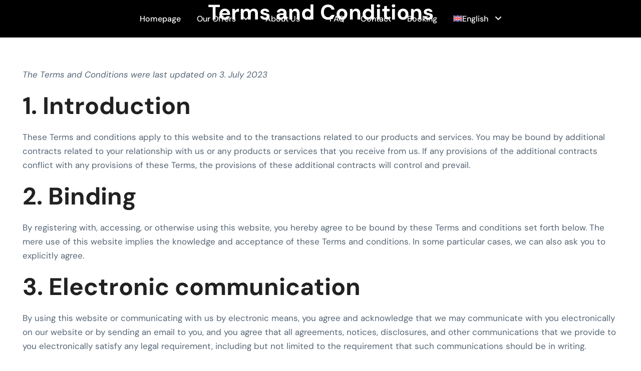

--- FILE ---
content_type: text/html; charset=UTF-8
request_url: https://bluebrothersdiving.com/terms-and-conditions/
body_size: 62325
content:
<!DOCTYPE html>
<html dir="ltr" lang="en-US" prefix="og: https://ogp.me/ns#" class="no-js">
<head><meta charset="UTF-8"><script>if(navigator.userAgent.match(/MSIE|Internet Explorer/i)||navigator.userAgent.match(/Trident\/7\..*?rv:11/i)){var href=document.location.href;if(!href.match(/[?&]nowprocket/)){if(href.indexOf("?")==-1){if(href.indexOf("#")==-1){document.location.href=href+"?nowprocket=1"}else{document.location.href=href.replace("#","?nowprocket=1#")}}else{if(href.indexOf("#")==-1){document.location.href=href+"&nowprocket=1"}else{document.location.href=href.replace("#","&nowprocket=1#")}}}}</script><script>(()=>{class RocketLazyLoadScripts{constructor(){this.v="2.0.4",this.userEvents=["keydown","keyup","mousedown","mouseup","mousemove","mouseover","mouseout","touchmove","touchstart","touchend","touchcancel","wheel","click","dblclick","input"],this.attributeEvents=["onblur","onclick","oncontextmenu","ondblclick","onfocus","onmousedown","onmouseenter","onmouseleave","onmousemove","onmouseout","onmouseover","onmouseup","onmousewheel","onscroll","onsubmit"]}async t(){this.i(),this.o(),/iP(ad|hone)/.test(navigator.userAgent)&&this.h(),this.u(),this.l(this),this.m(),this.k(this),this.p(this),this._(),await Promise.all([this.R(),this.L()]),this.lastBreath=Date.now(),this.S(this),this.P(),this.D(),this.O(),this.M(),await this.C(this.delayedScripts.normal),await this.C(this.delayedScripts.defer),await this.C(this.delayedScripts.async),await this.T(),await this.F(),await this.j(),await this.A(),window.dispatchEvent(new Event("rocket-allScriptsLoaded")),this.everythingLoaded=!0,this.lastTouchEnd&&await new Promise(t=>setTimeout(t,500-Date.now()+this.lastTouchEnd)),this.I(),this.H(),this.U(),this.W()}i(){this.CSPIssue=sessionStorage.getItem("rocketCSPIssue"),document.addEventListener("securitypolicyviolation",t=>{this.CSPIssue||"script-src-elem"!==t.violatedDirective||"data"!==t.blockedURI||(this.CSPIssue=!0,sessionStorage.setItem("rocketCSPIssue",!0))},{isRocket:!0})}o(){window.addEventListener("pageshow",t=>{this.persisted=t.persisted,this.realWindowLoadedFired=!0},{isRocket:!0}),window.addEventListener("pagehide",()=>{this.onFirstUserAction=null},{isRocket:!0})}h(){let t;function e(e){t=e}window.addEventListener("touchstart",e,{isRocket:!0}),window.addEventListener("touchend",function i(o){o.changedTouches[0]&&t.changedTouches[0]&&Math.abs(o.changedTouches[0].pageX-t.changedTouches[0].pageX)<10&&Math.abs(o.changedTouches[0].pageY-t.changedTouches[0].pageY)<10&&o.timeStamp-t.timeStamp<200&&(window.removeEventListener("touchstart",e,{isRocket:!0}),window.removeEventListener("touchend",i,{isRocket:!0}),"INPUT"===o.target.tagName&&"text"===o.target.type||(o.target.dispatchEvent(new TouchEvent("touchend",{target:o.target,bubbles:!0})),o.target.dispatchEvent(new MouseEvent("mouseover",{target:o.target,bubbles:!0})),o.target.dispatchEvent(new PointerEvent("click",{target:o.target,bubbles:!0,cancelable:!0,detail:1,clientX:o.changedTouches[0].clientX,clientY:o.changedTouches[0].clientY})),event.preventDefault()))},{isRocket:!0})}q(t){this.userActionTriggered||("mousemove"!==t.type||this.firstMousemoveIgnored?"keyup"===t.type||"mouseover"===t.type||"mouseout"===t.type||(this.userActionTriggered=!0,this.onFirstUserAction&&this.onFirstUserAction()):this.firstMousemoveIgnored=!0),"click"===t.type&&t.preventDefault(),t.stopPropagation(),t.stopImmediatePropagation(),"touchstart"===this.lastEvent&&"touchend"===t.type&&(this.lastTouchEnd=Date.now()),"click"===t.type&&(this.lastTouchEnd=0),this.lastEvent=t.type,t.composedPath&&t.composedPath()[0].getRootNode()instanceof ShadowRoot&&(t.rocketTarget=t.composedPath()[0]),this.savedUserEvents.push(t)}u(){this.savedUserEvents=[],this.userEventHandler=this.q.bind(this),this.userEvents.forEach(t=>window.addEventListener(t,this.userEventHandler,{passive:!1,isRocket:!0})),document.addEventListener("visibilitychange",this.userEventHandler,{isRocket:!0})}U(){this.userEvents.forEach(t=>window.removeEventListener(t,this.userEventHandler,{passive:!1,isRocket:!0})),document.removeEventListener("visibilitychange",this.userEventHandler,{isRocket:!0}),this.savedUserEvents.forEach(t=>{(t.rocketTarget||t.target).dispatchEvent(new window[t.constructor.name](t.type,t))})}m(){const t="return false",e=Array.from(this.attributeEvents,t=>"data-rocket-"+t),i="["+this.attributeEvents.join("],[")+"]",o="[data-rocket-"+this.attributeEvents.join("],[data-rocket-")+"]",s=(e,i,o)=>{o&&o!==t&&(e.setAttribute("data-rocket-"+i,o),e["rocket"+i]=new Function("event",o),e.setAttribute(i,t))};new MutationObserver(t=>{for(const n of t)"attributes"===n.type&&(n.attributeName.startsWith("data-rocket-")||this.everythingLoaded?n.attributeName.startsWith("data-rocket-")&&this.everythingLoaded&&this.N(n.target,n.attributeName.substring(12)):s(n.target,n.attributeName,n.target.getAttribute(n.attributeName))),"childList"===n.type&&n.addedNodes.forEach(t=>{if(t.nodeType===Node.ELEMENT_NODE)if(this.everythingLoaded)for(const i of[t,...t.querySelectorAll(o)])for(const t of i.getAttributeNames())e.includes(t)&&this.N(i,t.substring(12));else for(const e of[t,...t.querySelectorAll(i)])for(const t of e.getAttributeNames())this.attributeEvents.includes(t)&&s(e,t,e.getAttribute(t))})}).observe(document,{subtree:!0,childList:!0,attributeFilter:[...this.attributeEvents,...e]})}I(){this.attributeEvents.forEach(t=>{document.querySelectorAll("[data-rocket-"+t+"]").forEach(e=>{this.N(e,t)})})}N(t,e){const i=t.getAttribute("data-rocket-"+e);i&&(t.setAttribute(e,i),t.removeAttribute("data-rocket-"+e))}k(t){Object.defineProperty(HTMLElement.prototype,"onclick",{get(){return this.rocketonclick||null},set(e){this.rocketonclick=e,this.setAttribute(t.everythingLoaded?"onclick":"data-rocket-onclick","this.rocketonclick(event)")}})}S(t){function e(e,i){let o=e[i];e[i]=null,Object.defineProperty(e,i,{get:()=>o,set(s){t.everythingLoaded?o=s:e["rocket"+i]=o=s}})}e(document,"onreadystatechange"),e(window,"onload"),e(window,"onpageshow");try{Object.defineProperty(document,"readyState",{get:()=>t.rocketReadyState,set(e){t.rocketReadyState=e},configurable:!0}),document.readyState="loading"}catch(t){console.log("WPRocket DJE readyState conflict, bypassing")}}l(t){this.originalAddEventListener=EventTarget.prototype.addEventListener,this.originalRemoveEventListener=EventTarget.prototype.removeEventListener,this.savedEventListeners=[],EventTarget.prototype.addEventListener=function(e,i,o){o&&o.isRocket||!t.B(e,this)&&!t.userEvents.includes(e)||t.B(e,this)&&!t.userActionTriggered||e.startsWith("rocket-")||t.everythingLoaded?t.originalAddEventListener.call(this,e,i,o):(t.savedEventListeners.push({target:this,remove:!1,type:e,func:i,options:o}),"mouseenter"!==e&&"mouseleave"!==e||t.originalAddEventListener.call(this,e,t.savedUserEvents.push,o))},EventTarget.prototype.removeEventListener=function(e,i,o){o&&o.isRocket||!t.B(e,this)&&!t.userEvents.includes(e)||t.B(e,this)&&!t.userActionTriggered||e.startsWith("rocket-")||t.everythingLoaded?t.originalRemoveEventListener.call(this,e,i,o):t.savedEventListeners.push({target:this,remove:!0,type:e,func:i,options:o})}}J(t,e){this.savedEventListeners=this.savedEventListeners.filter(i=>{let o=i.type,s=i.target||window;return e!==o||t!==s||(this.B(o,s)&&(i.type="rocket-"+o),this.$(i),!1)})}H(){EventTarget.prototype.addEventListener=this.originalAddEventListener,EventTarget.prototype.removeEventListener=this.originalRemoveEventListener,this.savedEventListeners.forEach(t=>this.$(t))}$(t){t.remove?this.originalRemoveEventListener.call(t.target,t.type,t.func,t.options):this.originalAddEventListener.call(t.target,t.type,t.func,t.options)}p(t){let e;function i(e){return t.everythingLoaded?e:e.split(" ").map(t=>"load"===t||t.startsWith("load.")?"rocket-jquery-load":t).join(" ")}function o(o){function s(e){const s=o.fn[e];o.fn[e]=o.fn.init.prototype[e]=function(){return this[0]===window&&t.userActionTriggered&&("string"==typeof arguments[0]||arguments[0]instanceof String?arguments[0]=i(arguments[0]):"object"==typeof arguments[0]&&Object.keys(arguments[0]).forEach(t=>{const e=arguments[0][t];delete arguments[0][t],arguments[0][i(t)]=e})),s.apply(this,arguments),this}}if(o&&o.fn&&!t.allJQueries.includes(o)){const e={DOMContentLoaded:[],"rocket-DOMContentLoaded":[]};for(const t in e)document.addEventListener(t,()=>{e[t].forEach(t=>t())},{isRocket:!0});o.fn.ready=o.fn.init.prototype.ready=function(i){function s(){parseInt(o.fn.jquery)>2?setTimeout(()=>i.bind(document)(o)):i.bind(document)(o)}return"function"==typeof i&&(t.realDomReadyFired?!t.userActionTriggered||t.fauxDomReadyFired?s():e["rocket-DOMContentLoaded"].push(s):e.DOMContentLoaded.push(s)),o([])},s("on"),s("one"),s("off"),t.allJQueries.push(o)}e=o}t.allJQueries=[],o(window.jQuery),Object.defineProperty(window,"jQuery",{get:()=>e,set(t){o(t)}})}P(){const t=new Map;document.write=document.writeln=function(e){const i=document.currentScript,o=document.createRange(),s=i.parentElement;let n=t.get(i);void 0===n&&(n=i.nextSibling,t.set(i,n));const c=document.createDocumentFragment();o.setStart(c,0),c.appendChild(o.createContextualFragment(e)),s.insertBefore(c,n)}}async R(){return new Promise(t=>{this.userActionTriggered?t():this.onFirstUserAction=t})}async L(){return new Promise(t=>{document.addEventListener("DOMContentLoaded",()=>{this.realDomReadyFired=!0,t()},{isRocket:!0})})}async j(){return this.realWindowLoadedFired?Promise.resolve():new Promise(t=>{window.addEventListener("load",t,{isRocket:!0})})}M(){this.pendingScripts=[];this.scriptsMutationObserver=new MutationObserver(t=>{for(const e of t)e.addedNodes.forEach(t=>{"SCRIPT"!==t.tagName||t.noModule||t.isWPRocket||this.pendingScripts.push({script:t,promise:new Promise(e=>{const i=()=>{const i=this.pendingScripts.findIndex(e=>e.script===t);i>=0&&this.pendingScripts.splice(i,1),e()};t.addEventListener("load",i,{isRocket:!0}),t.addEventListener("error",i,{isRocket:!0}),setTimeout(i,1e3)})})})}),this.scriptsMutationObserver.observe(document,{childList:!0,subtree:!0})}async F(){await this.X(),this.pendingScripts.length?(await this.pendingScripts[0].promise,await this.F()):this.scriptsMutationObserver.disconnect()}D(){this.delayedScripts={normal:[],async:[],defer:[]},document.querySelectorAll("script[type$=rocketlazyloadscript]").forEach(t=>{t.hasAttribute("data-rocket-src")?t.hasAttribute("async")&&!1!==t.async?this.delayedScripts.async.push(t):t.hasAttribute("defer")&&!1!==t.defer||"module"===t.getAttribute("data-rocket-type")?this.delayedScripts.defer.push(t):this.delayedScripts.normal.push(t):this.delayedScripts.normal.push(t)})}async _(){await this.L();let t=[];document.querySelectorAll("script[type$=rocketlazyloadscript][data-rocket-src]").forEach(e=>{let i=e.getAttribute("data-rocket-src");if(i&&!i.startsWith("data:")){i.startsWith("//")&&(i=location.protocol+i);try{const o=new URL(i).origin;o!==location.origin&&t.push({src:o,crossOrigin:e.crossOrigin||"module"===e.getAttribute("data-rocket-type")})}catch(t){}}}),t=[...new Map(t.map(t=>[JSON.stringify(t),t])).values()],this.Y(t,"preconnect")}async G(t){if(await this.K(),!0!==t.noModule||!("noModule"in HTMLScriptElement.prototype))return new Promise(e=>{let i;function o(){(i||t).setAttribute("data-rocket-status","executed"),e()}try{if(navigator.userAgent.includes("Firefox/")||""===navigator.vendor||this.CSPIssue)i=document.createElement("script"),[...t.attributes].forEach(t=>{let e=t.nodeName;"type"!==e&&("data-rocket-type"===e&&(e="type"),"data-rocket-src"===e&&(e="src"),i.setAttribute(e,t.nodeValue))}),t.text&&(i.text=t.text),t.nonce&&(i.nonce=t.nonce),i.hasAttribute("src")?(i.addEventListener("load",o,{isRocket:!0}),i.addEventListener("error",()=>{i.setAttribute("data-rocket-status","failed-network"),e()},{isRocket:!0}),setTimeout(()=>{i.isConnected||e()},1)):(i.text=t.text,o()),i.isWPRocket=!0,t.parentNode.replaceChild(i,t);else{const i=t.getAttribute("data-rocket-type"),s=t.getAttribute("data-rocket-src");i?(t.type=i,t.removeAttribute("data-rocket-type")):t.removeAttribute("type"),t.addEventListener("load",o,{isRocket:!0}),t.addEventListener("error",i=>{this.CSPIssue&&i.target.src.startsWith("data:")?(console.log("WPRocket: CSP fallback activated"),t.removeAttribute("src"),this.G(t).then(e)):(t.setAttribute("data-rocket-status","failed-network"),e())},{isRocket:!0}),s?(t.fetchPriority="high",t.removeAttribute("data-rocket-src"),t.src=s):t.src="data:text/javascript;base64,"+window.btoa(unescape(encodeURIComponent(t.text)))}}catch(i){t.setAttribute("data-rocket-status","failed-transform"),e()}});t.setAttribute("data-rocket-status","skipped")}async C(t){const e=t.shift();return e?(e.isConnected&&await this.G(e),this.C(t)):Promise.resolve()}O(){this.Y([...this.delayedScripts.normal,...this.delayedScripts.defer,...this.delayedScripts.async],"preload")}Y(t,e){this.trash=this.trash||[];let i=!0;var o=document.createDocumentFragment();t.forEach(t=>{const s=t.getAttribute&&t.getAttribute("data-rocket-src")||t.src;if(s&&!s.startsWith("data:")){const n=document.createElement("link");n.href=s,n.rel=e,"preconnect"!==e&&(n.as="script",n.fetchPriority=i?"high":"low"),t.getAttribute&&"module"===t.getAttribute("data-rocket-type")&&(n.crossOrigin=!0),t.crossOrigin&&(n.crossOrigin=t.crossOrigin),t.integrity&&(n.integrity=t.integrity),t.nonce&&(n.nonce=t.nonce),o.appendChild(n),this.trash.push(n),i=!1}}),document.head.appendChild(o)}W(){this.trash.forEach(t=>t.remove())}async T(){try{document.readyState="interactive"}catch(t){}this.fauxDomReadyFired=!0;try{await this.K(),this.J(document,"readystatechange"),document.dispatchEvent(new Event("rocket-readystatechange")),await this.K(),document.rocketonreadystatechange&&document.rocketonreadystatechange(),await this.K(),this.J(document,"DOMContentLoaded"),document.dispatchEvent(new Event("rocket-DOMContentLoaded")),await this.K(),this.J(window,"DOMContentLoaded"),window.dispatchEvent(new Event("rocket-DOMContentLoaded"))}catch(t){console.error(t)}}async A(){try{document.readyState="complete"}catch(t){}try{await this.K(),this.J(document,"readystatechange"),document.dispatchEvent(new Event("rocket-readystatechange")),await this.K(),document.rocketonreadystatechange&&document.rocketonreadystatechange(),await this.K(),this.J(window,"load"),window.dispatchEvent(new Event("rocket-load")),await this.K(),window.rocketonload&&window.rocketonload(),await this.K(),this.allJQueries.forEach(t=>t(window).trigger("rocket-jquery-load")),await this.K(),this.J(window,"pageshow");const t=new Event("rocket-pageshow");t.persisted=this.persisted,window.dispatchEvent(t),await this.K(),window.rocketonpageshow&&window.rocketonpageshow({persisted:this.persisted})}catch(t){console.error(t)}}async K(){Date.now()-this.lastBreath>45&&(await this.X(),this.lastBreath=Date.now())}async X(){return document.hidden?new Promise(t=>setTimeout(t)):new Promise(t=>requestAnimationFrame(t))}B(t,e){return e===document&&"readystatechange"===t||(e===document&&"DOMContentLoaded"===t||(e===window&&"DOMContentLoaded"===t||(e===window&&"load"===t||e===window&&"pageshow"===t)))}static run(){(new RocketLazyLoadScripts).t()}}RocketLazyLoadScripts.run()})();</script>
	
	<meta name="viewport" content="width=device-width, initial-scale=1">
	<link rel="profile" href="https://gmpg.org/xfn/11">
	<link rel="pingback" href="https://bluebrothersdiving.com/xmlrpc.php">
	<title>Terms and Conditions</title>
<style id="wpr-usedcss">img:is([sizes=auto i],[sizes^="auto," i]){contain-intrinsic-size:3000px 1500px}img.emoji{display:inline!important;border:none!important;box-shadow:none!important;height:1em!important;width:1em!important;margin:0 .07em!important;vertical-align:-.1em!important;background:0 0!important;padding:0!important}:where(.wp-block-button__link){border-radius:9999px;box-shadow:none;padding:calc(.667em + 2px) calc(1.333em + 2px);text-decoration:none}:root :where(.wp-block-button .wp-block-button__link.is-style-outline),:root :where(.wp-block-button.is-style-outline>.wp-block-button__link){border:2px solid;padding:.667em 1.333em}:root :where(.wp-block-button .wp-block-button__link.is-style-outline:not(.has-text-color)),:root :where(.wp-block-button.is-style-outline>.wp-block-button__link:not(.has-text-color)){color:currentColor}:root :where(.wp-block-button .wp-block-button__link.is-style-outline:not(.has-background)),:root :where(.wp-block-button.is-style-outline>.wp-block-button__link:not(.has-background)){background-color:initial;background-image:none}:where(.wp-block-calendar table:not(.has-background) th){background:#ddd}:where(.wp-block-columns){margin-bottom:1.75em}:where(.wp-block-columns.has-background){padding:1.25em 2.375em}:where(.wp-block-post-comments input[type=submit]){border:none}:where(.wp-block-cover-image:not(.has-text-color)),:where(.wp-block-cover:not(.has-text-color)){color:#fff}:where(.wp-block-cover-image.is-light:not(.has-text-color)),:where(.wp-block-cover.is-light:not(.has-text-color)){color:#000}:root :where(.wp-block-cover h1:not(.has-text-color)),:root :where(.wp-block-cover h2:not(.has-text-color)),:root :where(.wp-block-cover h3:not(.has-text-color)),:root :where(.wp-block-cover h4:not(.has-text-color)),:root :where(.wp-block-cover h5:not(.has-text-color)),:root :where(.wp-block-cover h6:not(.has-text-color)),:root :where(.wp-block-cover p:not(.has-text-color)){color:inherit}:where(.wp-block-file){margin-bottom:1.5em}:where(.wp-block-file__button){border-radius:2em;display:inline-block;padding:.5em 1em}:where(.wp-block-file__button):is(a):active,:where(.wp-block-file__button):is(a):focus,:where(.wp-block-file__button):is(a):hover,:where(.wp-block-file__button):is(a):visited{box-shadow:none;color:#fff;opacity:.85;text-decoration:none}:where(.wp-block-group.wp-block-group-is-layout-constrained){position:relative}:root :where(.wp-block-image.is-style-rounded img,.wp-block-image .is-style-rounded img){border-radius:9999px}:where(.wp-block-latest-comments:not([style*=line-height] .wp-block-latest-comments__comment)){line-height:1.1}:where(.wp-block-latest-comments:not([style*=line-height] .wp-block-latest-comments__comment-excerpt p)){line-height:1.8}:root :where(.wp-block-latest-posts.is-grid){padding:0}:root :where(.wp-block-latest-posts.wp-block-latest-posts__list){padding-left:0}ol,ul{box-sizing:border-box}:root :where(.wp-block-list.has-background){padding:1.25em 2.375em}:where(.wp-block-navigation.has-background .wp-block-navigation-item a:not(.wp-element-button)),:where(.wp-block-navigation.has-background .wp-block-navigation-submenu a:not(.wp-element-button)){padding:.5em 1em}:where(.wp-block-navigation .wp-block-navigation__submenu-container .wp-block-navigation-item a:not(.wp-element-button)),:where(.wp-block-navigation .wp-block-navigation__submenu-container .wp-block-navigation-submenu a:not(.wp-element-button)),:where(.wp-block-navigation .wp-block-navigation__submenu-container .wp-block-navigation-submenu button.wp-block-navigation-item__content),:where(.wp-block-navigation .wp-block-navigation__submenu-container .wp-block-pages-list__item button.wp-block-navigation-item__content){padding:.5em 1em}:root :where(p.has-background){padding:1.25em 2.375em}:where(p.has-text-color:not(.has-link-color)) a{color:inherit}:where(.wp-block-post-comments-form) input:not([type=submit]),:where(.wp-block-post-comments-form) textarea{border:1px solid #949494;font-family:inherit;font-size:1em}:where(.wp-block-post-comments-form) input:where(:not([type=submit]):not([type=checkbox])),:where(.wp-block-post-comments-form) textarea{padding:calc(.667em + 2px)}:where(.wp-block-post-excerpt){box-sizing:border-box;margin-bottom:var(--wp--style--block-gap);margin-top:var(--wp--style--block-gap)}:where(.wp-block-preformatted.has-background){padding:1.25em 2.375em}:where(.wp-block-search__button){border:1px solid #ccc;padding:6px 10px}:where(.wp-block-search__input){font-family:inherit;font-size:inherit;font-style:inherit;font-weight:inherit;letter-spacing:inherit;line-height:inherit;text-transform:inherit}:where(.wp-block-search__button-inside .wp-block-search__inside-wrapper){border:1px solid #949494;box-sizing:border-box;padding:4px}:where(.wp-block-search__button-inside .wp-block-search__inside-wrapper) .wp-block-search__input{border:none;border-radius:0;padding:0 4px}:where(.wp-block-search__button-inside .wp-block-search__inside-wrapper) .wp-block-search__input:focus{outline:0}:where(.wp-block-search__button-inside .wp-block-search__inside-wrapper) :where(.wp-block-search__button){padding:4px 8px}:root :where(.wp-block-separator.is-style-dots){height:auto;line-height:1;text-align:center}:root :where(.wp-block-separator.is-style-dots):before{color:currentColor;content:"···";font-family:serif;font-size:1.5em;letter-spacing:2em;padding-left:2em}:root :where(.wp-block-site-logo.is-style-rounded){border-radius:9999px}:where(.wp-block-social-links:not(.is-style-logos-only)) .wp-social-link{background-color:#f0f0f0;color:#444}:where(.wp-block-social-links:not(.is-style-logos-only)) .wp-social-link-amazon{background-color:#f90;color:#fff}:where(.wp-block-social-links:not(.is-style-logos-only)) .wp-social-link-bandcamp{background-color:#1ea0c3;color:#fff}:where(.wp-block-social-links:not(.is-style-logos-only)) .wp-social-link-behance{background-color:#0757fe;color:#fff}:where(.wp-block-social-links:not(.is-style-logos-only)) .wp-social-link-bluesky{background-color:#0a7aff;color:#fff}:where(.wp-block-social-links:not(.is-style-logos-only)) .wp-social-link-codepen{background-color:#1e1f26;color:#fff}:where(.wp-block-social-links:not(.is-style-logos-only)) .wp-social-link-deviantart{background-color:#02e49b;color:#fff}:where(.wp-block-social-links:not(.is-style-logos-only)) .wp-social-link-discord{background-color:#5865f2;color:#fff}:where(.wp-block-social-links:not(.is-style-logos-only)) .wp-social-link-dribbble{background-color:#e94c89;color:#fff}:where(.wp-block-social-links:not(.is-style-logos-only)) .wp-social-link-dropbox{background-color:#4280ff;color:#fff}:where(.wp-block-social-links:not(.is-style-logos-only)) .wp-social-link-etsy{background-color:#f45800;color:#fff}:where(.wp-block-social-links:not(.is-style-logos-only)) .wp-social-link-facebook{background-color:#0866ff;color:#fff}:where(.wp-block-social-links:not(.is-style-logos-only)) .wp-social-link-fivehundredpx{background-color:#000;color:#fff}:where(.wp-block-social-links:not(.is-style-logos-only)) .wp-social-link-flickr{background-color:#0461dd;color:#fff}:where(.wp-block-social-links:not(.is-style-logos-only)) .wp-social-link-foursquare{background-color:#e65678;color:#fff}:where(.wp-block-social-links:not(.is-style-logos-only)) .wp-social-link-github{background-color:#24292d;color:#fff}:where(.wp-block-social-links:not(.is-style-logos-only)) .wp-social-link-goodreads{background-color:#eceadd;color:#382110}:where(.wp-block-social-links:not(.is-style-logos-only)) .wp-social-link-google{background-color:#ea4434;color:#fff}:where(.wp-block-social-links:not(.is-style-logos-only)) .wp-social-link-gravatar{background-color:#1d4fc4;color:#fff}:where(.wp-block-social-links:not(.is-style-logos-only)) .wp-social-link-instagram{background-color:#f00075;color:#fff}:where(.wp-block-social-links:not(.is-style-logos-only)) .wp-social-link-lastfm{background-color:#e21b24;color:#fff}:where(.wp-block-social-links:not(.is-style-logos-only)) .wp-social-link-linkedin{background-color:#0d66c2;color:#fff}:where(.wp-block-social-links:not(.is-style-logos-only)) .wp-social-link-mastodon{background-color:#3288d4;color:#fff}:where(.wp-block-social-links:not(.is-style-logos-only)) .wp-social-link-medium{background-color:#000;color:#fff}:where(.wp-block-social-links:not(.is-style-logos-only)) .wp-social-link-meetup{background-color:#f6405f;color:#fff}:where(.wp-block-social-links:not(.is-style-logos-only)) .wp-social-link-patreon{background-color:#000;color:#fff}:where(.wp-block-social-links:not(.is-style-logos-only)) .wp-social-link-pinterest{background-color:#e60122;color:#fff}:where(.wp-block-social-links:not(.is-style-logos-only)) .wp-social-link-pocket{background-color:#ef4155;color:#fff}:where(.wp-block-social-links:not(.is-style-logos-only)) .wp-social-link-reddit{background-color:#ff4500;color:#fff}:where(.wp-block-social-links:not(.is-style-logos-only)) .wp-social-link-skype{background-color:#0478d7;color:#fff}:where(.wp-block-social-links:not(.is-style-logos-only)) .wp-social-link-snapchat{background-color:#fefc00;color:#fff;stroke:#000}:where(.wp-block-social-links:not(.is-style-logos-only)) .wp-social-link-soundcloud{background-color:#ff5600;color:#fff}:where(.wp-block-social-links:not(.is-style-logos-only)) .wp-social-link-spotify{background-color:#1bd760;color:#fff}:where(.wp-block-social-links:not(.is-style-logos-only)) .wp-social-link-telegram{background-color:#2aabee;color:#fff}:where(.wp-block-social-links:not(.is-style-logos-only)) .wp-social-link-threads{background-color:#000;color:#fff}:where(.wp-block-social-links:not(.is-style-logos-only)) .wp-social-link-tiktok{background-color:#000;color:#fff}:where(.wp-block-social-links:not(.is-style-logos-only)) .wp-social-link-tumblr{background-color:#011835;color:#fff}:where(.wp-block-social-links:not(.is-style-logos-only)) .wp-social-link-twitch{background-color:#6440a4;color:#fff}:where(.wp-block-social-links:not(.is-style-logos-only)) .wp-social-link-twitter{background-color:#1da1f2;color:#fff}:where(.wp-block-social-links:not(.is-style-logos-only)) .wp-social-link-vimeo{background-color:#1eb7ea;color:#fff}:where(.wp-block-social-links:not(.is-style-logos-only)) .wp-social-link-vk{background-color:#4680c2;color:#fff}:where(.wp-block-social-links:not(.is-style-logos-only)) .wp-social-link-wordpress{background-color:#3499cd;color:#fff}:where(.wp-block-social-links:not(.is-style-logos-only)) .wp-social-link-whatsapp{background-color:#25d366;color:#fff}:where(.wp-block-social-links:not(.is-style-logos-only)) .wp-social-link-x{background-color:#000;color:#fff}:where(.wp-block-social-links:not(.is-style-logos-only)) .wp-social-link-yelp{background-color:#d32422;color:#fff}:where(.wp-block-social-links:not(.is-style-logos-only)) .wp-social-link-youtube{background-color:red;color:#fff}:where(.wp-block-social-links.is-style-logos-only) .wp-social-link{background:0 0}:where(.wp-block-social-links.is-style-logos-only) .wp-social-link svg{height:1.25em;width:1.25em}:where(.wp-block-social-links.is-style-logos-only) .wp-social-link-amazon{color:#f90}:where(.wp-block-social-links.is-style-logos-only) .wp-social-link-bandcamp{color:#1ea0c3}:where(.wp-block-social-links.is-style-logos-only) .wp-social-link-behance{color:#0757fe}:where(.wp-block-social-links.is-style-logos-only) .wp-social-link-bluesky{color:#0a7aff}:where(.wp-block-social-links.is-style-logos-only) .wp-social-link-codepen{color:#1e1f26}:where(.wp-block-social-links.is-style-logos-only) .wp-social-link-deviantart{color:#02e49b}:where(.wp-block-social-links.is-style-logos-only) .wp-social-link-discord{color:#5865f2}:where(.wp-block-social-links.is-style-logos-only) .wp-social-link-dribbble{color:#e94c89}:where(.wp-block-social-links.is-style-logos-only) .wp-social-link-dropbox{color:#4280ff}:where(.wp-block-social-links.is-style-logos-only) .wp-social-link-etsy{color:#f45800}:where(.wp-block-social-links.is-style-logos-only) .wp-social-link-facebook{color:#0866ff}:where(.wp-block-social-links.is-style-logos-only) .wp-social-link-fivehundredpx{color:#000}:where(.wp-block-social-links.is-style-logos-only) .wp-social-link-flickr{color:#0461dd}:where(.wp-block-social-links.is-style-logos-only) .wp-social-link-foursquare{color:#e65678}:where(.wp-block-social-links.is-style-logos-only) .wp-social-link-github{color:#24292d}:where(.wp-block-social-links.is-style-logos-only) .wp-social-link-goodreads{color:#382110}:where(.wp-block-social-links.is-style-logos-only) .wp-social-link-google{color:#ea4434}:where(.wp-block-social-links.is-style-logos-only) .wp-social-link-gravatar{color:#1d4fc4}:where(.wp-block-social-links.is-style-logos-only) .wp-social-link-instagram{color:#f00075}:where(.wp-block-social-links.is-style-logos-only) .wp-social-link-lastfm{color:#e21b24}:where(.wp-block-social-links.is-style-logos-only) .wp-social-link-linkedin{color:#0d66c2}:where(.wp-block-social-links.is-style-logos-only) .wp-social-link-mastodon{color:#3288d4}:where(.wp-block-social-links.is-style-logos-only) .wp-social-link-medium{color:#000}:where(.wp-block-social-links.is-style-logos-only) .wp-social-link-meetup{color:#f6405f}:where(.wp-block-social-links.is-style-logos-only) .wp-social-link-patreon{color:#000}:where(.wp-block-social-links.is-style-logos-only) .wp-social-link-pinterest{color:#e60122}:where(.wp-block-social-links.is-style-logos-only) .wp-social-link-pocket{color:#ef4155}:where(.wp-block-social-links.is-style-logos-only) .wp-social-link-reddit{color:#ff4500}:where(.wp-block-social-links.is-style-logos-only) .wp-social-link-skype{color:#0478d7}:where(.wp-block-social-links.is-style-logos-only) .wp-social-link-snapchat{color:#fff;stroke:#000}:where(.wp-block-social-links.is-style-logos-only) .wp-social-link-soundcloud{color:#ff5600}:where(.wp-block-social-links.is-style-logos-only) .wp-social-link-spotify{color:#1bd760}:where(.wp-block-social-links.is-style-logos-only) .wp-social-link-telegram{color:#2aabee}:where(.wp-block-social-links.is-style-logos-only) .wp-social-link-threads{color:#000}:where(.wp-block-social-links.is-style-logos-only) .wp-social-link-tiktok{color:#000}:where(.wp-block-social-links.is-style-logos-only) .wp-social-link-tumblr{color:#011835}:where(.wp-block-social-links.is-style-logos-only) .wp-social-link-twitch{color:#6440a4}:where(.wp-block-social-links.is-style-logos-only) .wp-social-link-twitter{color:#1da1f2}:where(.wp-block-social-links.is-style-logos-only) .wp-social-link-vimeo{color:#1eb7ea}:where(.wp-block-social-links.is-style-logos-only) .wp-social-link-vk{color:#4680c2}:where(.wp-block-social-links.is-style-logos-only) .wp-social-link-whatsapp{color:#25d366}:where(.wp-block-social-links.is-style-logos-only) .wp-social-link-wordpress{color:#3499cd}:where(.wp-block-social-links.is-style-logos-only) .wp-social-link-x{color:#000}:where(.wp-block-social-links.is-style-logos-only) .wp-social-link-yelp{color:#d32422}:where(.wp-block-social-links.is-style-logos-only) .wp-social-link-youtube{color:red}:root :where(.wp-block-social-links .wp-social-link a){padding:.25em}:root :where(.wp-block-social-links.is-style-logos-only .wp-social-link a){padding:0}:root :where(.wp-block-social-links.is-style-pill-shape .wp-social-link a){padding-left:.6666666667em;padding-right:.6666666667em}:root :where(.wp-block-tag-cloud.is-style-outline){display:flex;flex-wrap:wrap;gap:1ch}:root :where(.wp-block-tag-cloud.is-style-outline a){border:1px solid;font-size:unset!important;margin-right:0;padding:1ch 2ch;text-decoration:none!important}:root :where(.wp-block-table-of-contents){box-sizing:border-box}:where(.wp-block-term-description){box-sizing:border-box;margin-bottom:var(--wp--style--block-gap);margin-top:var(--wp--style--block-gap)}:where(pre.wp-block-verse){font-family:inherit}:root{--wp--preset--font-size--normal:16px;--wp--preset--font-size--huge:42px}.screen-reader-text{border:0;clip-path:inset(50%);height:1px;margin:-1px;overflow:hidden;padding:0;position:absolute;width:1px;word-wrap:normal!important}.screen-reader-text:focus{background-color:#ddd;clip-path:none;color:#444;display:block;font-size:1em;height:auto;left:5px;line-height:normal;padding:15px 23px 14px;text-decoration:none;top:5px;width:auto;z-index:100000}html :where(.has-border-color){border-style:solid}html :where([style*=border-top-color]){border-top-style:solid}html :where([style*=border-right-color]){border-right-style:solid}html :where([style*=border-bottom-color]){border-bottom-style:solid}html :where([style*=border-left-color]){border-left-style:solid}html :where([style*=border-width]){border-style:solid}html :where([style*=border-top-width]){border-top-style:solid}html :where([style*=border-right-width]){border-right-style:solid}html :where([style*=border-bottom-width]){border-bottom-style:solid}html :where([style*=border-left-width]){border-left-style:solid}html :where(img[class*=wp-image-]){height:auto;max-width:100%}:where(figure){margin:0 0 1em}html :where(.is-position-sticky){--wp-admin--admin-bar--position-offset:var(--wp-admin--admin-bar--height,0px)}@media screen and (max-width:600px){html :where(.is-position-sticky){--wp-admin--admin-bar--position-offset:0px}}.wp-video{max-width:100%;height:auto}.wp-video-shortcode video,video.wp-video-shortcode{max-width:100%;display:inline-block}.ui-datepicker-trigger{cursor:pointer}.svg-inline--fa{display:inline-block;height:1em;overflow:visible;vertical-align:-.125em}:root{--fa-font-solid:normal 900 1em/1 "Font Awesome 6 Solid";--fa-font-regular:normal 400 1em/1 "Font Awesome 6 Regular";--fa-font-light:normal 300 1em/1 "Font Awesome 6 Light";--fa-font-thin:normal 100 1em/1 "Font Awesome 6 Thin";--fa-font-duotone:normal 900 1em/1 "Font Awesome 6 Duotone";--fa-font-sharp-solid:normal 900 1em/1 "Font Awesome 6 Sharp";--fa-font-sharp-regular:normal 400 1em/1 "Font Awesome 6 Sharp";--fa-font-sharp-light:normal 300 1em/1 "Font Awesome 6 Sharp";--fa-font-brands:normal 400 1em/1 "Font Awesome 6 Brands"}svg:not(:host).svg-inline--fa,svg:not(:root).svg-inline--fa{overflow:visible;box-sizing:content-box}.svg-inline--fa{display:var(--fa-display,inline-block);height:1em;overflow:visible;vertical-align:-.125em}:root{--wp--preset--aspect-ratio--square:1;--wp--preset--aspect-ratio--4-3:4/3;--wp--preset--aspect-ratio--3-4:3/4;--wp--preset--aspect-ratio--3-2:3/2;--wp--preset--aspect-ratio--2-3:2/3;--wp--preset--aspect-ratio--16-9:16/9;--wp--preset--aspect-ratio--9-16:9/16;--wp--preset--color--black:#000000;--wp--preset--color--cyan-bluish-gray:#abb8c3;--wp--preset--color--white:#ffffff;--wp--preset--color--pale-pink:#f78da7;--wp--preset--color--vivid-red:#cf2e2e;--wp--preset--color--luminous-vivid-orange:#ff6900;--wp--preset--color--luminous-vivid-amber:#fcb900;--wp--preset--color--light-green-cyan:#7bdcb5;--wp--preset--color--vivid-green-cyan:#00d084;--wp--preset--color--pale-cyan-blue:#8ed1fc;--wp--preset--color--vivid-cyan-blue:#0693e3;--wp--preset--color--vivid-purple:#9b51e0;--wp--preset--gradient--vivid-cyan-blue-to-vivid-purple:linear-gradient(135deg,rgba(6, 147, 227, 1) 0%,rgb(155, 81, 224) 100%);--wp--preset--gradient--light-green-cyan-to-vivid-green-cyan:linear-gradient(135deg,rgb(122, 220, 180) 0%,rgb(0, 208, 130) 100%);--wp--preset--gradient--luminous-vivid-amber-to-luminous-vivid-orange:linear-gradient(135deg,rgba(252, 185, 0, 1) 0%,rgba(255, 105, 0, 1) 100%);--wp--preset--gradient--luminous-vivid-orange-to-vivid-red:linear-gradient(135deg,rgba(255, 105, 0, 1) 0%,rgb(207, 46, 46) 100%);--wp--preset--gradient--very-light-gray-to-cyan-bluish-gray:linear-gradient(135deg,rgb(238, 238, 238) 0%,rgb(169, 184, 195) 100%);--wp--preset--gradient--cool-to-warm-spectrum:linear-gradient(135deg,rgb(74, 234, 220) 0%,rgb(151, 120, 209) 20%,rgb(207, 42, 186) 40%,rgb(238, 44, 130) 60%,rgb(251, 105, 98) 80%,rgb(254, 248, 76) 100%);--wp--preset--gradient--blush-light-purple:linear-gradient(135deg,rgb(255, 206, 236) 0%,rgb(152, 150, 240) 100%);--wp--preset--gradient--blush-bordeaux:linear-gradient(135deg,rgb(254, 205, 165) 0%,rgb(254, 45, 45) 50%,rgb(107, 0, 62) 100%);--wp--preset--gradient--luminous-dusk:linear-gradient(135deg,rgb(255, 203, 112) 0%,rgb(199, 81, 192) 50%,rgb(65, 88, 208) 100%);--wp--preset--gradient--pale-ocean:linear-gradient(135deg,rgb(255, 245, 203) 0%,rgb(182, 227, 212) 50%,rgb(51, 167, 181) 100%);--wp--preset--gradient--electric-grass:linear-gradient(135deg,rgb(202, 248, 128) 0%,rgb(113, 206, 126) 100%);--wp--preset--gradient--midnight:linear-gradient(135deg,rgb(2, 3, 129) 0%,rgb(40, 116, 252) 100%);--wp--preset--font-size--small:13px;--wp--preset--font-size--medium:20px;--wp--preset--font-size--large:36px;--wp--preset--font-size--x-large:42px;--wp--preset--spacing--20:0.44rem;--wp--preset--spacing--30:0.67rem;--wp--preset--spacing--40:1rem;--wp--preset--spacing--50:1.5rem;--wp--preset--spacing--60:2.25rem;--wp--preset--spacing--70:3.38rem;--wp--preset--spacing--80:5.06rem;--wp--preset--shadow--natural:6px 6px 9px rgba(0, 0, 0, .2);--wp--preset--shadow--deep:12px 12px 50px rgba(0, 0, 0, .4);--wp--preset--shadow--sharp:6px 6px 0px rgba(0, 0, 0, .2);--wp--preset--shadow--outlined:6px 6px 0px -3px rgba(255, 255, 255, 1),6px 6px rgba(0, 0, 0, 1);--wp--preset--shadow--crisp:6px 6px 0px rgba(0, 0, 0, 1)}:where(.is-layout-flex){gap:.5em}:where(.is-layout-grid){gap:.5em}:where(.wp-block-post-template.is-layout-flex){gap:1.25em}:where(.wp-block-post-template.is-layout-grid){gap:1.25em}:where(.wp-block-columns.is-layout-flex){gap:2em}:where(.wp-block-columns.is-layout-grid){gap:2em}:root :where(.wp-block-pullquote){font-size:1.5em;line-height:1.6}@font-face{font-family:'DM Sans';font-style:italic;font-weight:400;font-display:swap;src:url(https://bluebrothersdiving.de/wp-content/cache/fonts/1/google-fonts/fonts/s/dmsans/v16/rP2Wp2ywxg089UriCZaSExd86J3t9jz86MvyyKy58Q.woff2) format('woff2');unicode-range:U+0000-00FF,U+0131,U+0152-0153,U+02BB-02BC,U+02C6,U+02DA,U+02DC,U+0304,U+0308,U+0329,U+2000-206F,U+20AC,U+2122,U+2191,U+2193,U+2212,U+2215,U+FEFF,U+FFFD}@font-face{font-family:'DM Sans';font-style:italic;font-weight:500;font-display:swap;src:url(https://bluebrothersdiving.de/wp-content/cache/fonts/1/google-fonts/fonts/s/dmsans/v16/rP2Wp2ywxg089UriCZaSExd86J3t9jz86MvyyKy58Q.woff2) format('woff2');unicode-range:U+0000-00FF,U+0131,U+0152-0153,U+02BB-02BC,U+02C6,U+02DA,U+02DC,U+0304,U+0308,U+0329,U+2000-206F,U+20AC,U+2122,U+2191,U+2193,U+2212,U+2215,U+FEFF,U+FFFD}@font-face{font-family:'DM Sans';font-style:italic;font-weight:700;font-display:swap;src:url(https://bluebrothersdiving.de/wp-content/cache/fonts/1/google-fonts/fonts/s/dmsans/v16/rP2Wp2ywxg089UriCZaSExd86J3t9jz86MvyyKy58Q.woff2) format('woff2');unicode-range:U+0000-00FF,U+0131,U+0152-0153,U+02BB-02BC,U+02C6,U+02DA,U+02DC,U+0304,U+0308,U+0329,U+2000-206F,U+20AC,U+2122,U+2191,U+2193,U+2212,U+2215,U+FEFF,U+FFFD}@font-face{font-family:'DM Sans';font-style:normal;font-weight:400;font-display:swap;src:url(https://bluebrothersdiving.de/wp-content/cache/fonts/1/google-fonts/fonts/s/dmsans/v16/rP2Yp2ywxg089UriI5-g4vlH9VoD8Cmcqbu0-K4.woff2) format('woff2');unicode-range:U+0000-00FF,U+0131,U+0152-0153,U+02BB-02BC,U+02C6,U+02DA,U+02DC,U+0304,U+0308,U+0329,U+2000-206F,U+20AC,U+2122,U+2191,U+2193,U+2212,U+2215,U+FEFF,U+FFFD}@font-face{font-family:'DM Sans';font-style:normal;font-weight:500;font-display:swap;src:url(https://bluebrothersdiving.de/wp-content/cache/fonts/1/google-fonts/fonts/s/dmsans/v16/rP2Yp2ywxg089UriI5-g4vlH9VoD8Cmcqbu0-K4.woff2) format('woff2');unicode-range:U+0000-00FF,U+0131,U+0152-0153,U+02BB-02BC,U+02C6,U+02DA,U+02DC,U+0304,U+0308,U+0329,U+2000-206F,U+20AC,U+2122,U+2191,U+2193,U+2212,U+2215,U+FEFF,U+FFFD}@font-face{font-family:'DM Sans';font-style:normal;font-weight:700;font-display:swap;src:url(https://bluebrothersdiving.de/wp-content/cache/fonts/1/google-fonts/fonts/s/dmsans/v16/rP2Yp2ywxg089UriI5-g4vlH9VoD8Cmcqbu0-K4.woff2) format('woff2');unicode-range:U+0000-00FF,U+0131,U+0152-0153,U+02BB-02BC,U+02C6,U+02DA,U+02DC,U+0304,U+0308,U+0329,U+2000-206F,U+20AC,U+2122,U+2191,U+2193,U+2212,U+2215,U+FEFF,U+FFFD}.fa.fa-star-o{font-family:'Font Awesome 5 Free';font-weight:400}.fa.fa-facebook{font-family:'Font Awesome 5 Brands';font-weight:400}.fa.fa-star-half-empty{font-family:'Font Awesome 5 Free';font-weight:400}.fa.fa-star-half-empty:before{content:"\f089"}.fa.fa-instagram{font-family:'Font Awesome 5 Brands';font-weight:400}.fa,.fas{font-family:'Font Awesome 5 Free';font-weight:900}[data-icon]:before{font-family:ElegantIcons;content:attr(data-icon);speak:none;font-weight:400;font-variant:normal;text-transform:none;line-height:1;-webkit-font-smoothing:antialiased;-moz-osx-font-smoothing:grayscale}.arrow_carrot-left,.arrow_carrot-right{font-family:ElegantIcons;speak:none;font-style:normal;font-weight:400;font-variant:normal;text-transform:none;line-height:1;-webkit-font-smoothing:antialiased}.arrow_carrot-left:before{content:"\34"}.arrow_carrot-right:before{content:"\35"}.centered{margin-left:auto;margin-right:auto}.lg-icon{font-family:lg!important;speak:never;font-style:normal;font-weight:400;font-variant:normal;text-transform:none;line-height:1;-webkit-font-smoothing:antialiased;-moz-osx-font-smoothing:grayscale}.lg-container{font-family:system-ui,-apple-system,'Segoe UI',Roboto,'Helvetica Neue',Arial,'Noto Sans','Liberation Sans',sans-serif,'Apple Color Emoji','Segoe UI Emoji','Segoe UI Symbol','Noto Color Emoji'}.lg-next,.lg-prev{background-color:rgba(0,0,0,.45);border-radius:2px;color:#999;cursor:pointer;display:block;font-size:22px;margin-top:-10px;padding:8px 10px 9px;position:absolute;top:50%;z-index:1080;outline:0;border:none}.lg-next.disabled,.lg-prev.disabled{opacity:0!important;cursor:default}.lg-next:hover:not(.disabled),.lg-prev:hover:not(.disabled){color:#fff}.lg-single-item .lg-next,.lg-single-item .lg-prev{display:none}.lg-next{right:20px}.lg-next:before{content:'\e095'}.lg-prev{left:20px}.lg-prev:after{content:'\e094'}@-webkit-keyframes lg-right-end{0%{left:0}50%{left:-30px}100%{left:0}}@-moz-keyframes lg-right-end{0%{left:0}50%{left:-30px}100%{left:0}}@-ms-keyframes lg-right-end{0%{left:0}50%{left:-30px}100%{left:0}}@keyframes lg-right-end{0%{left:0}50%{left:-30px}100%{left:0}}@-webkit-keyframes lg-left-end{0%{left:0}50%{left:30px}100%{left:0}}@-moz-keyframes lg-left-end{0%{left:0}50%{left:30px}100%{left:0}}@-ms-keyframes lg-left-end{0%{left:0}50%{left:30px}100%{left:0}}@keyframes lg-left-end{0%{left:0}50%{left:30px}100%{left:0}}.lg-outer.lg-right-end .lg-object{-webkit-animation:.3s lg-right-end;-o-animation:.3s lg-right-end;animation:.3s lg-right-end;position:relative}.lg-outer.lg-left-end .lg-object{-webkit-animation:.3s lg-left-end;-o-animation:.3s lg-left-end;animation:.3s lg-left-end;position:relative}.lg-toolbar{z-index:1082;left:0;position:absolute;top:0;width:100%}.lg-media-overlap .lg-toolbar{background-image:linear-gradient(0deg,rgba(0,0,0,0),rgba(0,0,0,.4))}.lg-toolbar .lg-icon{color:#999;cursor:pointer;float:right;font-size:24px;height:47px;line-height:27px;padding:10px 0;text-align:center;width:50px;text-decoration:none!important;outline:0;will-change:color;-webkit-transition:color .2s linear;-o-transition:color .2s linear;transition:color .2s linear;background:0 0;border:none;box-shadow:none}.lg-toolbar .lg-icon:hover{color:#fff}.lg-toolbar .lg-close:after{content:'\e070'}.lg-toolbar .lg-maximize{font-size:22px}.lg-toolbar .lg-maximize:after{content:'\e90a'}.lg-toolbar .lg-download:after{content:'\e0f2'}.lg-sub-html{color:#eee;font-size:16px;padding:10px 40px;text-align:center;z-index:1080;opacity:0;-webkit-transition:opacity .2s ease-out;-o-transition:opacity .2s ease-out;transition:opacity .2s ease-out 0s}.lg-sub-html p{font-size:12px;margin:5px 0 0}.lg-sub-html a{color:inherit}.lg-sub-html a:hover{text-decoration:underline}.lg-media-overlap .lg-sub-html{background-image:linear-gradient(180deg,rgba(0,0,0,0),rgba(0,0,0,.6))}.lg-item .lg-sub-html{position:absolute;bottom:0;right:0;left:0}.lg-error-msg{font-size:14px;color:#999}.lg-counter{color:#999;display:inline-block;font-size:16px;padding-left:20px;padding-top:12px;height:47px;vertical-align:middle}.lg-closing .lg-next,.lg-closing .lg-prev,.lg-closing .lg-sub-html,.lg-closing .lg-toolbar{opacity:0;transition:transform .08 cubic-bezier(0,0,.25,1) 0s,opacity .08 cubic-bezier(0,0,.25,1) 0s,color .08 linear}body:not(.lg-from-hash) .lg-outer.lg-start-zoom .lg-item:not(.lg-zoomable) .lg-img-wrap,body:not(.lg-from-hash) .lg-outer.lg-start-zoom .lg-item:not(.lg-zoomable) .lg-video-cont{opacity:0;-moz-transform:scale3d(.5,.5,.5);-o-transform:scale3d(.5,.5,.5);-ms-transform:scale3d(.5,.5,.5);-webkit-transform:scale3d(.5,.5,.5);transform:scale3d(.5,.5,.5);will-change:transform,opacity;-webkit-transition:-webkit-transform 250ms cubic-bezier(0,0,.25,1),opacity 250ms cubic-bezier(0,0,.25,1)!important;-moz-transition:-moz-transform 250ms cubic-bezier(0,0,.25,1),opacity 250ms cubic-bezier(0,0,.25,1)!important;-o-transition:-o-transform 250ms cubic-bezier(0,0,.25,1),opacity 250ms cubic-bezier(0,0,.25,1)!important;transition:transform 250ms cubic-bezier(0,0,.25,1) 0s,opacity 250ms cubic-bezier(0,0,.25,1)!important}body:not(.lg-from-hash) .lg-outer.lg-start-zoom .lg-item:not(.lg-zoomable).lg-complete .lg-img-wrap,body:not(.lg-from-hash) .lg-outer.lg-start-zoom .lg-item:not(.lg-zoomable).lg-complete .lg-video-cont{opacity:1;-moz-transform:scale3d(1,1,1);-o-transform:scale3d(1,1,1);-ms-transform:scale3d(1,1,1);-webkit-transform:scale3d(1,1,1);transform:scale3d(1,1,1)}.lg-outer .lg-thumb-outer{background-color:#0d0a0a;width:100%;max-height:350px;overflow:hidden;float:left}.lg-outer.lg-single-item .lg-thumb-outer{display:none}.lg-outer.lg-can-toggle .lg-item{padding-bottom:0}.lg-outer .lg-video-cont{text-align:center;display:inline-block;vertical-align:middle;position:relative}.lg-outer .lg-video-cont .lg-object{width:100%!important;height:100%!important}.lg-outer .lg-video-object{position:absolute;left:0;right:0;width:100%;height:100%;top:0;bottom:0;z-index:3}.lg-outer .lg-video-poster{z-index:1}.lg-outer .lg-has-video .lg-video-object{opacity:0;will-change:opacity;-webkit-transition:opacity .3s ease-in;-o-transition:opacity .3s ease-in;transition:opacity .3s ease-in}.lg-outer .lg-has-video.lg-video-loaded .lg-video-play-button,.lg-outer .lg-has-video.lg-video-loaded .lg-video-poster{opacity:0!important}.lg-outer .lg-has-video.lg-video-loaded .lg-video-object{opacity:1}@keyframes lg-play-stroke{0%{stroke-dasharray:1,200;stroke-dashoffset:0}50%{stroke-dasharray:89,200;stroke-dashoffset:-35px}100%{stroke-dasharray:89,200;stroke-dashoffset:-124px}}@keyframes lg-play-rotate{100%{-webkit-transform:rotate(360deg);transform:rotate(360deg)}}.lg-video-play-button{width:18%;max-width:140px;position:absolute;top:50%;left:50%;z-index:2;cursor:pointer;transform:translate(-50%,-50%) scale(1);will-change:opacity,transform;-webkit-transition:-webkit-transform .25s cubic-bezier(.17,.88,.32,1.28),opacity .1s;-moz-transition:-moz-transform .25s cubic-bezier(.17,.88,.32,1.28),opacity .1s;-o-transition:-o-transform .25s cubic-bezier(.17,.88,.32,1.28),opacity .1s;transition:transform .25s cubic-bezier(.17,.88,.32,1.28),opacity .1s}.lg-video-play-button:hover .lg-video-play-icon,.lg-video-play-button:hover .lg-video-play-icon-bg{opacity:1}.lg-video-play-icon-bg{fill:none;stroke-width:3%;stroke:#fcfcfc;opacity:.6;will-change:opacity;-webkit-transition:opacity .12s ease-in;-o-transition:opacity .12s ease-in;transition:opacity .12s ease-in}.lg-video-play-icon-circle{position:absolute;top:0;left:0;bottom:0;right:0;fill:none;stroke-width:3%;stroke:rgba(30,30,30,.9);stroke-opacity:1;stroke-linecap:round;stroke-dasharray:200;stroke-dashoffset:200}.lg-video-play-icon{position:absolute;width:25%;max-width:120px;left:50%;top:50%;transform:translate3d(-50%,-50%,0);opacity:.6;will-change:opacity;-webkit-transition:opacity .12s ease-in;-o-transition:opacity .12s ease-in;transition:opacity .12s ease-in}.lg-video-play-icon .lg-video-play-icon-inner{fill:#fcfcfc}.lg-video-loading .lg-video-play-icon-circle{animation:2s linear .25s infinite lg-play-rotate,1.5s ease-in-out .25s infinite lg-play-stroke}.lg-video-loaded .lg-video-play-button{opacity:0;transform:translate(-50%,-50%) scale(.7)}.lg-outer .lg-dropdown-overlay{background-color:rgba(0,0,0,.25);bottom:0;cursor:default;left:0;position:absolute;right:0;top:0;z-index:1081;opacity:0;visibility:hidden;will-change:visibility,opacity;-webkit-transition:visibility 0s linear .18s,opacity .18s linear;-o-transition:visibility 0s linear .18s,opacity .18s linear;transition:visibility 0s linear .18s,opacity .18s linear 0s}.lg-outer.lg-dropdown-active .lg-dropdown,.lg-outer.lg-dropdown-active .lg-dropdown-overlay{-webkit-transition-delay:0s;transition-delay:0s;-moz-transform:translate3d(0,0,0);-o-transform:translate3d(0,0,0);-ms-transform:translate3d(0,0,0);-webkit-transform:translate3d(0,0,0);transform:translate3d(0,0,0);opacity:1;visibility:visible}.lg-outer.lg-dropdown-active .lg-share{color:#fff}.lg-outer .lg-dropdown{background-color:#fff;border-radius:2px;font-size:14px;list-style-type:none;margin:0;padding:10px 0;position:absolute;right:0;text-align:left;top:50px;opacity:0;visibility:hidden;-moz-transform:translate3d(0,5px,0);-o-transform:translate3d(0,5px,0);-ms-transform:translate3d(0,5px,0);-webkit-transform:translate3d(0,5px,0);transform:translate3d(0,5px,0);will-change:visibility,opacity,transform;-webkit-transition:-webkit-transform .18s linear,visibility 0s linear .5s,opacity .18s linear;-moz-transition:-moz-transform .18s linear,visibility 0s linear .5s,opacity .18s linear;-o-transition:-o-transform .18s linear,visibility 0s linear .5s,opacity .18s linear;transition:transform .18s linear 0s,visibility 0s linear .5s,opacity .18s linear 0s}.lg-outer .lg-dropdown:after{content:'';display:block;height:0;width:0;position:absolute;border:8px solid transparent;border-bottom-color:#fff;right:16px;top:-16px}.lg-outer .lg-dropdown>li:last-child{margin-bottom:0}.lg-outer .lg-dropdown>li:hover a{color:#333}.lg-outer .lg-dropdown a{color:#333;display:block;white-space:pre;padding:4px 12px;font-family:'Open Sans','Helvetica Neue',Helvetica,Arial,sans-serif;font-size:12px}.lg-outer .lg-dropdown a:hover{background-color:rgba(0,0,0,.07)}.lg-outer .lg-dropdown .lg-dropdown-text{display:inline-block;line-height:1;margin-top:-3px;vertical-align:middle}.lg-outer .lg-dropdown .lg-icon{color:#333;display:inline-block;float:none;font-size:20px;height:auto;line-height:1;margin-right:8px;padding:0;vertical-align:middle;width:auto}.lg-outer .lg-share{position:relative}.lg-outer .lg-share:after{content:'\e80d'}.lg-outer .lg-share-facebook .lg-icon{color:#3b5998}.lg-outer .lg-share-facebook .lg-icon:after{content:'\e904'}.lg-outer .lg-share-twitter .lg-icon{color:#00aced}.lg-outer .lg-share-twitter .lg-icon:after{content:'\e907'}.lg-outer .lg-share-pinterest .lg-icon{color:#cb2027}.lg-outer .lg-share-pinterest .lg-icon:after{content:'\e906'}.lg-container{display:none;outline:0}.lg-on{scroll-behavior:unset}.lg-next,.lg-prev,.lg-toolbar{opacity:0;will-change:transform,opacity;-webkit-transition:-webkit-transform .25s cubic-bezier(0,0,.25,1),opacity .25s cubic-bezier(0,0,.25,1);-moz-transition:-moz-transform .25s cubic-bezier(0,0,.25,1),opacity .25s cubic-bezier(0,0,.25,1);-o-transition:-o-transform .25s cubic-bezier(0,0,.25,1),opacity .25s cubic-bezier(0,0,.25,1);transition:transform .25s cubic-bezier(0,0,.25,1) 0s,opacity .25s cubic-bezier(0,0,.25,1) 0s}.lg-show-in .lg-next,.lg-show-in .lg-prev,.lg-show-in .lg-toolbar{opacity:1}.lg-show-in .lg-hide-items .lg-prev{opacity:0;-webkit-transform:translate3d(-10px,0,0);transform:translate3d(-10px,0,0)}.lg-show-in .lg-hide-items .lg-next{opacity:0;-webkit-transform:translate3d(10px,0,0);transform:translate3d(10px,0,0)}.lg-show-in .lg-hide-items .lg-toolbar{opacity:0;-webkit-transform:translate3d(0,-10px,0);transform:translate3d(0,-10px,0)}.lg-outer{width:100%;height:100%;position:fixed;top:0;left:0;z-index:1050;text-align:left;opacity:.001;outline:0;will-change:auto;overflow:hidden;-webkit-transition:opacity .15s;-o-transition:opacity .15s;transition:opacity .15s ease 0s}.lg-outer *{-webkit-box-sizing:border-box;-moz-box-sizing:border-box;box-sizing:border-box}.lg-outer.lg-zoom-from-image{opacity:1}.lg-outer.lg-visible{opacity:1}.lg-outer.lg-css3 .lg-item:not(.lg-start-end-progress).lg-current,.lg-outer.lg-css3 .lg-item:not(.lg-start-end-progress).lg-next-slide,.lg-outer.lg-css3 .lg-item:not(.lg-start-end-progress).lg-prev-slide{-webkit-transition-duration:inherit!important;transition-duration:inherit!important;-webkit-transition-timing-function:inherit!important;transition-timing-function:inherit!important}.lg-outer.lg-css3.lg-dragging .lg-item.lg-current,.lg-outer.lg-css3.lg-dragging .lg-item.lg-next-slide,.lg-outer.lg-css3.lg-dragging .lg-item.lg-prev-slide{-webkit-transition-duration:0s!important;transition-duration:0s!important;opacity:1}.lg-outer.lg-grab img.lg-object{cursor:-webkit-grab;cursor:-moz-grab;cursor:-o-grab;cursor:-ms-grab;cursor:grab}.lg-outer.lg-grabbing img.lg-object{cursor:move;cursor:-webkit-grabbing;cursor:-moz-grabbing;cursor:-o-grabbing;cursor:-ms-grabbing;cursor:grabbing}.lg-outer .lg-content{position:absolute;top:0;left:0;right:0;bottom:0}.lg-outer .lg-inner{width:100%;position:absolute;left:0;top:0;bottom:0;-webkit-transition:opacity;-o-transition:opacity;transition:opacity 0s;white-space:nowrap}.lg-outer .lg-item{display:none!important}.lg-outer .lg-item:not(.lg-start-end-progress){background:var(--wpr-bg-048ad1e2-0a1e-443f-9ffb-a582f155c072) center center no-repeat}.lg-outer.lg-css3 .lg-current,.lg-outer.lg-css3 .lg-next-slide,.lg-outer.lg-css3 .lg-prev-slide{display:inline-block!important}.lg-outer .lg-img-wrap,.lg-outer .lg-item{display:inline-block;text-align:center;position:absolute;width:100%;height:100%}.lg-outer .lg-img-wrap:before,.lg-outer .lg-item:before{content:'';display:inline-block;height:100%;vertical-align:middle}.lg-outer .lg-img-wrap{position:absolute;left:0;right:0;top:0;bottom:0;white-space:nowrap;font-size:0}.lg-outer .lg-item.lg-complete{background-image:none}.lg-outer .lg-item.lg-current{z-index:1060}.lg-outer .lg-object{display:inline-block;vertical-align:middle;max-width:100%;max-height:100%;width:auto;height:auto;position:relative}.lg-outer .lg-empty-html .lg-sub-html,.lg-outer .lg-empty-html.lg-sub-html{display:none}.lg-outer.lg-hide-download .lg-download{opacity:.75;pointer-events:none}.lg-outer .lg-first-slide .lg-dummy-img{position:absolute;top:50%;left:50%}.lg-outer.lg-components-open:not(.lg-zoomed) .lg-components{-webkit-transform:translate3d(0,0,0);transform:translate3d(0,0,0);opacity:1}.lg-outer.lg-components-open:not(.lg-zoomed) .lg-sub-html{opacity:1;transition:opacity .2s ease-out .15s}.lg-backdrop{position:fixed;top:0;left:0;right:0;bottom:0;z-index:1040;background-color:#000;opacity:0;will-change:auto;-webkit-transition:opacity 333ms ease-in;-o-transition:opacity 333ms ease-in;transition:opacity 333ms ease-in 0s}.lg-backdrop.in{opacity:1}.lg-css3.lg-no-trans .lg-current,.lg-css3.lg-no-trans .lg-next-slide,.lg-css3.lg-no-trans .lg-prev-slide{-webkit-transition:none!important;-moz-transition:none!important;-o-transition:none!important;transition:none 0s ease 0s!important}.lg-css3.lg-use-css3 .lg-item{-webkit-backface-visibility:hidden;-moz-backface-visibility:hidden;backface-visibility:hidden}.lg-css3.lg-use-css3 .lg-item.lg-start-progress{-webkit-transition:-webkit-transform 1s cubic-bezier(.175,.885,.32,1.275);-moz-transition:-moz-transform 1s cubic-bezier(.175,.885,.32,1.275);-o-transition:-o-transform 1s cubic-bezier(.175,.885,.32,1.275);transition:transform 1s cubic-bezier(.175,.885,.32,1.275) 0s}.lg-css3.lg-use-css3 .lg-item.lg-start-end-progress{-webkit-transition:-webkit-transform 1s cubic-bezier(0,0,.25,1);-moz-transition:-moz-transform 1s cubic-bezier(0,0,.25,1);-o-transition:-o-transform 1s cubic-bezier(0,0,.25,1);transition:transform 1s cubic-bezier(0,0,.25,1) 0s}.lg-css3.lg-slide.lg-use-css3 .lg-item{opacity:0}.lg-css3.lg-slide.lg-use-css3 .lg-item.lg-prev-slide{-webkit-transform:translate3d(-100%,0,0);transform:translate3d(-100%,0,0)}.lg-css3.lg-slide.lg-use-css3 .lg-item.lg-next-slide{-webkit-transform:translate3d(100%,0,0);transform:translate3d(100%,0,0)}.lg-css3.lg-slide.lg-use-css3 .lg-item.lg-current{-webkit-transform:translate3d(0,0,0);transform:translate3d(0,0,0);opacity:1}.lg-css3.lg-slide.lg-use-css3 .lg-item.lg-current,.lg-css3.lg-slide.lg-use-css3 .lg-item.lg-next-slide,.lg-css3.lg-slide.lg-use-css3 .lg-item.lg-prev-slide{-webkit-transition:-webkit-transform 1s cubic-bezier(0,0,.25,1),opacity .1s;-moz-transition:-moz-transform 1s cubic-bezier(0,0,.25,1),opacity .1s;-o-transition:-o-transform 1s cubic-bezier(0,0,.25,1),opacity .1s;transition:transform 1s cubic-bezier(0,0,.25,1) 0s,opacity .1s ease 0s}.lg-container{display:none}.lg-container.lg-show{display:block}.lg-container.lg-dragging-vertical .lg-backdrop{-webkit-transition-duration:0s!important;transition-duration:0s!important}.lg-container.lg-dragging-vertical .lg-css3 .lg-item.lg-current{-webkit-transition-duration:0s!important;transition-duration:0s!important;opacity:1}.lg-inline .lg-backdrop,.lg-inline .lg-outer{position:absolute}.lg-inline .lg-backdrop{z-index:1}.lg-inline .lg-outer{z-index:2}.lg-inline .lg-maximize:after{content:'\e909'}.lg-components{-webkit-transform:translate3d(0,100%,0);transform:translate3d(0,100%,0);will-change:transform;-webkit-transition:-webkit-transform .35s ease-out;-moz-transition:-moz-transform .35s ease-out;-o-transition:-o-transform .35s ease-out;transition:transform .35s ease-out 0s;z-index:1080;position:absolute;bottom:0;right:0;left:0}.gdlr-core-page-builder-body{-webkit-font-smoothing:antialiased;-moz-osx-font-smoothing:grayscale}.gdlr-core-page-builder-body p{margin-top:0;margin-bottom:20px;font-size:inherit;line-height:inherit}.gdlr-core-page-builder-body ul{margin-top:0}.gdlr-core-page-builder-body img{max-width:100%;height:auto}.gdlr-core-page-builder-body a{text-decoration:none;transition:background .3s,color .3s,border-color .3s,opacity .3s;-moz-transition:background .3s,color .3s,border-color .3s,opacity .3s;-o-transition:background .3s,color .3s,border-color .3s,opacity .3s;-webkit-transition:background .3s,color .3s,border-color .3s,opacity .3s}.gdlr-core-item-pdb{padding-bottom:30px}::placeholder{opacity:1}img[src$=".svg"]{width:100%}ul.slides .clearfix{height:auto;opacity:1;clear:none}.gdlr-core-pbf-background-wrap{position:absolute;top:0;right:0;bottom:0;left:0;overflow:hidden;z-index:-2;transition:border-color .3s,border-width .1s;-moz-transition:border-color .3s,border-width .1s;-o-transition:border-color .3s,border-width .1s;-webkit-transition:border-color .3s,border-width .1s}.gdlr-core-effect-3d{transform-style:preserve-3d;-webkit-transform-style:preserve-3d}.gdlr-core-effect-3d.gdlr-core-animate-transform{transition:transform .2s;-moz-transition:-moz-transform .2s;-webkit-transition:-webkit-transform .2s}.gdlr-core-pbf-sidebar-padding{padding-top:60px;padding-bottom:40px;position:relative}.gdlr-core-particle-bg{position:absolute;top:0;right:0;bottom:0;left:0}.gdlr-core-fluid-video-wrapper{width:100%;position:relative;padding:0;overflow:hidden}.gdlr-core-fluid-video-wrapper iframe{position:absolute;top:0;left:0;width:100%;height:100%;background:#000}.gdlr-core-hover-content-back{position:relative;opacity:0;transition:opacity .3s;-webkit-transition:opacity .3s;-moz-transition:opacity .3s}.gdlr-core-hover-box{position:relative;overflow:hidden;background:#fff;border-style:solid;border-width:0;transition:background .3s;-moz-transition:background .3s;-o-transition:background .3s;-webkit-transition:background .3s}.gdlr-core-hover-box .gdlr-core-hover-thumbnail img:nth-child(2){display:none}.gdlr-core-pagination a{cursor:pointer}.gdlr-core-pagination a.gdlr-core-active{cursor:default}.gdlr-core-pagination a,.gdlr-core-pagination span{white-space:nowrap;font-weight:700}.gdlr-core-pagination a.prev:before{content:"\f104";font-family:fontAwesome;line-height:1}.gdlr-core-pagination a.next:before{content:"\f105";font-family:fontAwesome;line-height:1}.gdlr-core-filterer-slide-bar{position:absolute;bottom:-6px;border-bottom-width:1px;border-bottom-style:solid;border-color:#000}.gdlr-core-price-plan-item .gdlr-core-price-plan{margin-bottom:20px;padding:30px 30px 20px 80px;position:relative;border-width:3px;border-style:solid;cursor:pointer;border-color:transparent;transition:border-color .3s;-moz-transition:border-color .3s;-webkit-transition:border-color .3s}.gdlr-core-price-plan .gdlr-core-price-plan-content{font-size:16px;font-weight:400;display:none;margin-bottom:10px}.gdlr-core-price-plan.gdlr-core-active .gdlr-core-price-plan-content{display:block}.gdlr-core-price-plan-forms{display:none}.gdlr-core-price-plan-forms>div{position:relative}.gdlr-core-price-plan-item .gdlr-core-price-plan{background:#202020}.gdlr-core-price-plan-item .gdlr-core-price-plan.gdlr-core-active{border-color:#4c00ff}.gdlr-core-space-shortcode{display:block}.gdlr-core-alert-box-item .gdlr-core-alert-box-remove{position:absolute;right:12px;top:12px;line-height:1;cursor:pointer}.gdlr-core-flipbox .gdlr-core-flipbox-back,.gdlr-core-flipbox .gdlr-core-flipbox-front{width:100%;overflow:hidden;position:relative}.gdlr-core-flipbox .gdlr-core-flipbox-back{display:none}.gdlr-core-flipbox.gdlr-core-after-init .gdlr-core-flipbox-back{display:block}.gdlr-core-flipbox .gdlr-core-flipbox-back,.gdlr-core-flipbox .gdlr-core-flipbox-front{padding:50px 40px 40px}.gdlr-core-marquee{width:100%;overflow:hidden;white-space:nowrap;line-height:1}.gdlr-core-accordion-item-tab .gdlr-core-accordion-item-content{display:none}.gdlr-core-accordion-item-tab .gdlr-core-accordion-item-title .gdlr-core-head{margin-right:13px}.gdlr-core-accordion-item-tab.gdlr-core-active .gdlr-core-accordion-item-content{display:block}.gdlr-core-toggle-box-item-tab .gdlr-core-toggle-box-item-content{display:none}.gdlr-core-toggle-box-item-tab .gdlr-core-toggle-box-item-title .gdlr-core-head{margin-right:13px}.gdlr-core-toggle-box-item-tab.gdlr-core-active .gdlr-core-toggle-box-item-content{display:block}.gdlr-core-tab-style3-horizontal .gdlr-core-tab-item-title{padding:0 28px 16px;display:inline-block}.gdlr-core-tab-style3-horizontal .gdlr-core-tab-item-title-line{position:absolute;opacity:0}.gdlr-core-tab-style3-horizontal .gdlr-core-tab-item-title-line.gdlr-core-initiated{opacity:1}.gdlr-core-tab-style3-horizontal .gdlr-core-tab-item-title-line:before{content:" ";border-width:3.5px;border-style:solid;display:block;width:7px;margin:0 auto;border-radius:50%;-webkit-border-radius:50%;-moz-border-radius:50%}.gdlr-core-tab-feature3-item .gdlr-core-tab-feature3-title-wrap{cursor:pointer;padding-bottom:25px}.gdlr-core-tab-feature3-item .gdlr-core-tab-feature3-bottom-slide-bar{position:absolute;height:13px;bottom:-13px}.gdlr-core-tab-feature3-item .gdlr-core-tab-feature3-bottom-slide-bar:after{content:" ";width:0;height:0;border-width:12px 12px 0;border-style:solid;border-color:#fff transparent transparent;display:block;margin:-13px auto 0}.gdlr-core-tab-featurev-item .gdlr-core-tab-featurev-item-content-wrap{background:#fff}.gdlr-core-tab-featurev-item .gdlr-core-tab-featurev-background-switch>div{position:absolute;top:0;right:0;bottom:0;left:0;opacity:0;background-size:cover;transition:opacity .2s;-moz-transition:opacity .2s;-o-transition:opacity .2s;-webkit-transition:opacity .2s}.gdlr-core-tab-featurev-item .gdlr-core-tab-featurev-background-switch>div.gdlr-core-active{opacity:1}.gdlr-core-tab-featurev-item .gdlr-core-tab-featurev-item-content-wrap{overflow:hidden}.typed-cursor{opacity:1;-webkit-animation:.7s infinite blink;-moz-animation:.7s infinite blink;animation:.7s infinite blink}@keyframes blink{0%{opacity:1}50%{opacity:0}100%{opacity:1}}@-webkit-keyframes blink{0%{opacity:1}50%{opacity:0}100%{opacity:1}}@-moz-keyframes blink{0%{opacity:1}50%{opacity:0}100%{opacity:1}}.gdlr-core-custom-dropdown .gdlr-core-custom-dropdown-current{cursor:pointer;text-align:left;font-weight:700;padding-bottom:10px;border-bottom-width:2px;border-bottom-style:solid;max-width:250px}.gdlr-core-custom-dropdown .gdlr-core-custom-dropdown-list{display:none;text-align:left;padding:14px 0;max-width:250px;position:absolute;width:250px;z-index:1;background:#fff;box-shadow:0 0 35px rgba(0,0,0,.1);-webkit-box-shadow:0 0 35px rgba(0,0,0,.1)}.gdlr-core-custom-dropdown .gdlr-core-custom-dropdown-list-item{padding:3px 25px;cursor:pointer}.gdlr-core-custom-dropdown .gdlr-core-custom-dropdown-list-item.gdlr-core-active{display:none}.gdlr-core-image-overlay-content{position:absolute;left:40px;right:40px;top:50%;line-height:1.55;display:block}.gdlr-core-social-network-item .gdlr-core-social-network-icon{border-width:0;border-style:solid;margin-right:20px;font-size:19px;display:inline-block;text-align:center}.gdlr-core-social-network-item .gdlr-core-social-network-icon:last-child{margin-right:0!important}.gdlr-core-social-network-item .gdlr-core-social-network-icon i{letter-spacing:0}.gdlr-core-blog-item-holder{padding-bottom:1px}.gdlr-core-video-item .gdlr-core-video-item-overlay{cursor:pointer;position:absolute;top:0;right:0;bottom:0;left:0}.gdlr-core-dropdown-tab .gdlr-core-dropdown-tab-title{font-size:13px;font-weight:800;padding:6px 14px 6px 18px;position:relative;float:left;margin-right:20px;cursor:pointer;border-radius:3px;-moz-border-radius:3px;-webkit-border-radius:3px}.gdlr-core-dropdown-tab .gdlr-core-dropdown-tab-title:after{content:"\f107";font-family:fontAwesome;margin-left:10px;float:right}.gdlr-core-dropdown-tab .gdlr-core-dropdown-tab-head-wrap{padding-top:5px;padding-bottom:5px;position:absolute;left:0;top:100%;display:none;z-index:103;border-radius:3px;-moz-border-radius:3px;-webkit-border-radius:3px;margin-top:5px;min-width:140px}.gdlr-core-dropdown-tab .gdlr-core-dropdown-tab-content-wrap{overflow:hidden;padding-top:4px}.gdlr-core-flexslider-left-content-nav{margin-top:40px}.gdlr-core-flexslider-left-content-nav>i{font-size:15px;display:inline-block;width:30px;text-align:center;line-height:28px;border-width:1px;border-style:solid;margin-right:5px;cursor:pointer;border-radius:3px;-moz-border-radius:3px;-webkit-border-radius:3px}.gdlr-core-item-list.gdlr-core-animate-init{opacity:0}.gdlr-core-item-list.gdlr-core-animate-init.gdlr-core-animate{-webkit-animation-name:fadeInUp;animation-name:fadeInUp;-webkit-animation-fill-mode:forwards;animation-fill-mode:forwards}.gdlr-core-item-list.gdlr-core-animate-end{opacity:1}[data-layout=masonry] .gdlr-core-item-list{opacity:0}[data-layout=masonry] .gdlr-core-item-list.gdlr-core-animate-end{opacity:1}[data-layout=masonry] .gdlr-core-item-list.gdlr-core-animate{-webkit-animation-name:fadeInUp;animation-name:fadeInUp;-webkit-animation-fill-mode:forwards;animation-fill-mode:forwards}[data-gdlr-animation]{-webkit-animation-fill-mode:both;animation-fill-mode:both}[data-gdlr-animation=fadeIn]{opacity:0}@-webkit-keyframes fadeIn{from{opacity:0}to{opacity:1}}@keyframes fadeIn{from{opacity:0}to{opacity:1}}.fadeIn{-webkit-animation-name:fadeIn;animation-name:fadeIn}@-webkit-keyframes fadeInUp{from{opacity:0;-webkit-transform:translate3d(0,50px,0);transform:translate3d(0,50px,0)}to{opacity:1;-webkit-transform:none;transform:none}}@keyframes fadeInUp{from{opacity:0;-webkit-transform:translate3d(0,50px,0);transform:translate3d(0,50px,0)}to{opacity:1;-webkit-transform:none;transform:none}}@-webkit-keyframes bounce{20%,53%,80%,from,to{-webkit-animation-timing-function:cubic-bezier(0.215,0.610,0.355,1.000);animation-timing-function:cubic-bezier(0.215,0.610,0.355,1.000);-webkit-transform:translate3d(0,0,0);transform:translate3d(0,0,0)}40%,43%{-webkit-animation-timing-function:cubic-bezier(0.755,0.050,0.855,0.060);animation-timing-function:cubic-bezier(0.755,0.050,0.855,0.060);-webkit-transform:translate3d(0,-30px,0);transform:translate3d(0,-30px,0)}70%{-webkit-animation-timing-function:cubic-bezier(0.755,0.050,0.855,0.060);animation-timing-function:cubic-bezier(0.755,0.050,0.855,0.060);-webkit-transform:translate3d(0,-15px,0);transform:translate3d(0,-15px,0)}90%{-webkit-transform:translate3d(0,-4px,0);transform:translate3d(0,-4px,0)}}@keyframes bounce{20%,53%,80%,from,to{-webkit-animation-timing-function:cubic-bezier(0.215,0.610,0.355,1.000);animation-timing-function:cubic-bezier(0.215,0.610,0.355,1.000);-webkit-transform:translate3d(0,0,0);transform:translate3d(0,0,0)}40%,43%{-webkit-animation-timing-function:cubic-bezier(0.755,0.050,0.855,0.060);animation-timing-function:cubic-bezier(0.755,0.050,0.855,0.060);-webkit-transform:translate3d(0,-30px,0);transform:translate3d(0,-30px,0)}70%{-webkit-animation-timing-function:cubic-bezier(0.755,0.050,0.855,0.060);animation-timing-function:cubic-bezier(0.755,0.050,0.855,0.060);-webkit-transform:translate3d(0,-15px,0);transform:translate3d(0,-15px,0)}90%{-webkit-transform:translate3d(0,-4px,0);transform:translate3d(0,-4px,0)}}.bounce{-webkit-animation-name:bounce;animation-name:bounce;-webkit-transform-origin:center bottom;transform-origin:center bottom}@-webkit-keyframes swing{20%{-webkit-transform:rotate3d(0,0,1,15deg);transform:rotate3d(0,0,1,15deg)}40%{-webkit-transform:rotate3d(0,0,1,-10deg);transform:rotate3d(0,0,1,-10deg)}60%{-webkit-transform:rotate3d(0,0,1,5deg);transform:rotate3d(0,0,1,5deg)}80%{-webkit-transform:rotate3d(0,0,1,-5deg);transform:rotate3d(0,0,1,-5deg)}to{-webkit-transform:rotate3d(0,0,1,0deg);transform:rotate3d(0,0,1,0deg)}}@keyframes swing{20%{-webkit-transform:rotate3d(0,0,1,15deg);transform:rotate3d(0,0,1,15deg)}40%{-webkit-transform:rotate3d(0,0,1,-10deg);transform:rotate3d(0,0,1,-10deg)}60%{-webkit-transform:rotate3d(0,0,1,5deg);transform:rotate3d(0,0,1,5deg)}80%{-webkit-transform:rotate3d(0,0,1,-5deg);transform:rotate3d(0,0,1,-5deg)}to{-webkit-transform:rotate3d(0,0,1,0deg);transform:rotate3d(0,0,1,0deg)}}.swing{-webkit-transform-origin:top center;transform-origin:top center;-webkit-animation-name:swing;animation-name:swing}.gdlr-core-sly-slider{width:100%;padding:0;overflow:hidden}.gdlr-core-sly-slider .slides{margin:0;padding:0;list-style:none;width:99999px}.gdlr-core-sly-slider .slides li{float:left}.gdlr-core-sly-slider .slides li:first-child{margin-left:0!important}.gdlr-core-sly-slider .slides li:last-child{margin-right:0!important}.gdlr-core-sly-slider .slides:after{content:" ";display:block;clear:both;visibility:hidden;line-height:0;height:0}.gdlr-core-sly-scroll{background:#eee}.gdlr-core-sly-scroll{height:8px;margin-top:30px}.gdlr-core-flexslider{position:relative}.gdlr-core-flexslider .flex-control-nav{margin-bottom:0;position:relative}.gdlr-core-flexslider .flex-control-nav li{top:auto}.gdlr-core-flexslider .flex-control-nav{list-style:none;line-height:0;margin-top:30px;text-align:center;margin-left:0}.gdlr-core-flexslider .flex-control-nav li{display:inline-block;margin:0 5px}.gdlr-core-flexslider .flex-control-nav li a{width:12px;height:12px;display:block;text-indent:-999px;overflow:hidden;border-width:1px;border-style:solid;border-radius:50%;-moz-border-radius:50%;-webkit-border-radius:50%}.gdlr-core-flexslider[data-effect=kenburn] img{animation-duration:15s;-webkit-animation-duration:15s}.gdlr-core-flexslider[data-effect=kenburn] li{overflow:hidden}.gdlr-core-flexslider[data-effect=kenburn] li.gdlr-core-active img{-webkit-animation-name:kenBurn;animation-name:kenBurn;-webkit-transform:scale(1.3);transform:scale(1.3)}@-webkit-keyframes kenBurn{from{-webkit-transform:scale(1);transform:scale(1)}to{-webkit-transform:scale(1.3);transform:scale(1.3)}}@keyframes kenBurn{from{-webkit-transform:scale(1);transform:scale(1)}to{-webkit-transform:scale(1.3);transform:scale(1.3)}}.gdlr-core-flexslider[data-nav=navigation-outer]{position:static;padding-left:300px;margin-left:-300px;padding-right:300px;margin-right:-300px}.gdlr-core-flexslider[data-nav=touch-navigation] ul.slides{cursor:grab;-webkit-user-select:none;-ms-user-select:none;user-select:none}ul.gdlr-core-custom-menu-widget.gdlr-core-menu-style-plain{margin-left:0;list-style:none}ul.gdlr-core-custom-menu-widget.gdlr-core-menu-style-plain li{margin-bottom:8px}@media only screen and (max-width:999px){.gdlr-core-flexslider-nav{display:none}}@media only screen and (max-width:767px){.gdlr-core-pbf-sidebar-container{display:flex;flex-direction:column;width:100%}.gdlr-core-tab-feature3-item .gdlr-core-tab-feature3-bottom-slide-bar{display:none}}.gdlr-core-privacy-box-wrap{color:#a3a3a3;background:#1d1d1d}.gdlr-core-body .gdlr-core-privacy-box-wrap .gdlr-core-privacy-box-button{color:#fff}.gdlr-core-privacy-box-wrap{font-size:14px;z-index:99}.gdlr-core-privacy-box-wrap .gdlr-core-privacy-box-button{font-weight:700;padding:11px 28px;display:inline-block;vertical-align:middle;text-transform:none;border-radius:22px;-webkit-border-radius:22px;-moz-border-radius:22px}.gdlr-core-privacy-box-wrap.gdlr-core-pos-top-bar{padding:20px 35px}.gdlr-core-lightbox-wrapper{display:none;position:fixed;top:0;right:0;bottom:0;left:0;z-index:99999;background:#000;background:rgba(0,0,0,.7)}.gdlr-core-lightbox-wrapper .gdlr-core-lightbox-form-close{position:absolute;right:0;top:0;width:50px;height:50px;background:#efefef;padding:25px 15px;cursor:pointer}.gdlr-core-lightbox-wrapper .gdlr-core-lightbox-form-close:before{content:" ";display:block;border-bottom-width:1px;border-bottom-style:solid;width:20px;border-color:#444;transform:rotate(45deg);-moz-transform:rotate(45deg);-webkit-transform:rotate(45deg)}.gdlr-core-lightbox-wrapper .gdlr-core-lightbox-form-close:after{content:" ";display:block;border-bottom-width:1px;border-bottom-style:solid;width:20px;border-color:#444;margin-top:-1px;transform:rotate(-45deg);-moz-transform:rotate(-45deg);-webkit-transform:rotate(-45deg)}.gdlr-core-gdpr-form-left .gdlr-core-gdlr-form-nav li{color:#8c8c8c}.gdlr-core-gdpr-form-left .gdlr-core-gdlr-form-nav li.gdlr-core-active{color:#000}.gdlr-core-gdpr-form-left .gdlr-core-gdlr-form-nav li:before{content:"\f178";font-family:FontAwesome;display:inline-block;width:0;color:transparent;transition:width .3s,color .3s;-moz-transition:width .3s,color .3s;-o-transition:width .3s,color .3s;-webkit-transition:width .3s,color .3s}.gdlr-core-gdpr-form-left .gdlr-core-gdlr-form-nav li:hover:before{width:26px;color:#8c8c8c}.gdlr-core-gdpr-form-left .gdlr-core-gdlr-form-nav li.gdlr-core-active:before{width:26px;color:#000}#gdlr-core-gdpr-form{overflow:hidden}.gdlr-core-gdpr-form-left{float:left;padding-top:60px;padding-left:40px;border-right-width:1px;border-right-style:solid;border-color:#e6e6e6;padding-bottom:1059px;margin-bottom:-999px}.gdlr-core-gdpr-form-left .gdlr-core-gdlr-form-nav{margin-left:0;list-style:none;width:235px}.gdlr-core-gdpr-form-left .gdlr-core-gdlr-form-nav li{padding-bottom:12px;padding-right:20px;margin-bottom:12px;font-size:15px;font-weight:700;cursor:pointer;border-bottom-width:1px;border-bottom-style:solid;border-color:#e6e6e6;transition:color .2s;-webkit-transition:color .2s;-moz-transition:color .2s;-o-transition:color .2s}.gdlr-core-gdpr-form-right{padding-left:50px;padding-top:60px;padding-right:30px;overflow-y:scroll;max-height:700px}@media only screen and (max-width:767px){.gdlr-core-gdpr-form-left{padding:30px;margin-bottom:0;border-right:0px;float:none;text-align:center}.gdlr-core-gdpr-form-left .gdlr-core-gdlr-form-nav{margin:0 auto}.gdlr-core-gdpr-form-right{padding:0 30px;text-align:center}}.gdlr-core-page-builder-body .wpgmp_map_parent{margin-bottom:0;display:block}.lg-outer{direction:ltr}.material-icons{font-family:'Material Icons';font-weight:400;font-style:normal;font-size:24px;line-height:1;letter-spacing:normal;text-transform:none;display:inline-block;white-space:nowrap;word-wrap:normal;direction:ltr;-webkit-font-feature-settings:'liga';-webkit-font-smoothing:antialiased}.fa,.fas{-moz-osx-font-smoothing:grayscale;-webkit-font-smoothing:antialiased;display:inline-block;font-style:normal;font-variant:normal;text-rendering:auto;line-height:1}.fa-dollar-sign:before{content:"\f155"}.fa-question:before{content:"\f128"}.fa,.fas{font-family:"Font Awesome 5 Free"}.fa,.fas{font-weight:900}.dashicons{font-family:dashicons;display:inline-block;line-height:1;font-weight:400;font-style:normal;speak:never;text-decoration:inherit;text-transform:none;text-rendering:auto;-webkit-font-smoothing:antialiased;-moz-osx-font-smoothing:grayscale;width:20px;height:20px;font-size:20px;vertical-align:top;text-align:center;transition:color .1s ease-in}.dashicons-arrow-down-alt2:before{content:"\f347"}#rmp-menu-additional-content-20528,#rmp_menu_trigger-20528{display:none}#rmp_menu_trigger-20528{width:40px;height:40px;position:fixed;top:10px;border-radius:3px;display:none;text-decoration:none;right:5%;background:rgba(142,142,142,.57);transition:transform .5s,background-color .5s}#rmp_menu_trigger-20528:focus,#rmp_menu_trigger-20528:hover{background:rgba(142,142,142,.57);text-decoration:unset}#rmp_menu_trigger-20528.is-active{background:rgba(142,142,142,.57)}#rmp_menu_trigger-20528 .rmp-trigger-box{width:20px;color:#fff}#rmp_menu_trigger-20528 .responsive-menu-pro-inner{display:block}#rmp_menu_trigger-20528 .responsive-menu-pro-inner,#rmp_menu_trigger-20528 .responsive-menu-pro-inner::after,#rmp_menu_trigger-20528 .responsive-menu-pro-inner::before{width:20px;height:3px;background-color:#fff;border-radius:4px;position:absolute}#rmp_menu_trigger-20528.is-active .responsive-menu-pro-inner,#rmp_menu_trigger-20528.is-active .responsive-menu-pro-inner::after,#rmp_menu_trigger-20528.is-active .responsive-menu-pro-inner::before{background-color:#fff}#rmp_menu_trigger-20528:hover .responsive-menu-pro-inner,#rmp_menu_trigger-20528:hover .responsive-menu-pro-inner::after,#rmp_menu_trigger-20528:hover .responsive-menu-pro-inner::before{background-color:#fff}#rmp_menu_trigger-20528:not(.is-active) .responsive-menu-pro-inner::before{top:10px}#rmp_menu_trigger-20528:not(.is-active) .responsive-menu-pro-inner::after{bottom:10px}#rmp-menu-wrap-20528 .rmp-submenu .rmp-topmenu-active>.rmp-menu-item-link,#rmp-menu-wrap-20528 .rmp-topmenu-active>.rmp-menu-item-link{color:inherit;background-color:inherit}@media screen and (max-width:1024px){#rmp_menu_trigger-20528{display:block}#rmp-container-20528{position:fixed;top:0;margin:0;transition:transform .5s;overflow:auto;width:100%;max-width:100%;min-width:100%;background-color:#f3f3f3;background-image:var(--wpr-bg-0f282de7-2d29-46ac-9e53-6cb6bd590541);height:100%;left:0;padding-top:0;padding-left:0;padding-bottom:0;padding-right:0}#rmp-menu-wrap-20528{padding-top:10px;padding-left:20%;padding-bottom:10px;padding-right:20%}#rmp-menu-wrap-20528 .rmp-menu,#rmp-menu-wrap-20528 .rmp-submenu{width:100%;box-sizing:border-box;margin:0;padding:0}#rmp-menu-wrap-20528 .rmp-submenu.rmp-submenu-open{display:block}#rmp-menu-wrap-20528 .rmp-menu-item{width:100%;list-style:none;margin:0}#rmp-menu-wrap-20528 .rmp-menu-item-link{height:40px;line-height:40px;font-size:16px;border-bottom:0 solid #212121;font-family:inherit;color:#353535;text-align:left;background:inherit;font-weight:600;letter-spacing:0;display:block;box-sizing:border-box;width:100%;text-decoration:none;position:relative;overflow:hidden;transition:background-color .5s,border-color .5s,.5s;word-wrap:break-word;height:auto;padding:0 5%;padding-right:50px}#rmp-menu-wrap-20528 .rmp-menu-item-link:after,#rmp-menu-wrap-20528 .rmp-menu-item-link:before{display:none}#rmp-menu-wrap-20528 .rmp-menu-item-link:focus,#rmp-menu-wrap-20528 .rmp-menu-item-link:hover{color:#353535;border-color:#212121;background:inherit}#rmp-menu-wrap-20528 .rmp-menu-item-link:focus{outline:0;border-color:unset;box-shadow:unset}#rmp-menu-wrap-20528 .rmp-menu-item-link .rmp-font-icon{height:40px;line-height:40px;margin-right:10px;font-size:16px}#rmp-menu-wrap-20528 .rmp-menu-current-item .rmp-menu-item-link{color:#353535;border-color:#212121;background-color:rgba(25,126,193,.59)}#rmp-menu-wrap-20528 .rmp-menu-current-item .rmp-menu-item-link:focus,#rmp-menu-wrap-20528 .rmp-menu-current-item .rmp-menu-item-link:hover{color:#353535;border-color:#3f3f3f;background-color:rgba(25,126,193,.59)}#rmp-menu-wrap-20528 .rmp-menu-subarrow{position:absolute;top:0;bottom:0;text-align:center;overflow:hidden;background-size:cover;overflow:hidden;right:0;border-left-style:solid;border-left-color:currentColor;border-left-width:0;height:40px;width:40px;color:#000;background-color:inherit}#rmp-menu-wrap-20528 .rmp-menu-subarrow:hover{color:#000;border-color:currentColor;background-color:inherit}#rmp-menu-wrap-20528 .rmp-menu-subarrow .rmp-font-icon{margin-right:unset}#rmp-menu-wrap-20528 .rmp-menu-subarrow *{vertical-align:middle;line-height:40px}#rmp-menu-wrap-20528 .rmp-menu-subarrow-active{display:block;background-size:cover;color:#000;border-color:currentColor;background-color:inherit}#rmp-menu-wrap-20528 .rmp-menu-subarrow-active:hover{color:#000;border-color:#3f3f3f;background-color:inherit}#rmp-menu-wrap-20528 .rmp-menu-subarrow-active .rmp-go-back{display:block}#rmp-menu-wrap-20528 .rmp-submenu{display:none}#rmp-menu-wrap-20528 .rmp-submenu .rmp-menu-item-link{height:40px;line-height:40px;font-size:16px;letter-spacing:0;border-bottom:0 solid currentColor;font-family:inherit;font-weight:600;color:#353535;text-align:left;background-color:inherit}#rmp-menu-wrap-20528 .rmp-submenu .rmp-menu-item-link:focus,#rmp-menu-wrap-20528 .rmp-submenu .rmp-menu-item-link:hover{color:#353535;border-color:currentColor;background-color:inherit}#rmp-menu-wrap-20528 .rmp-submenu .rmp-menu-current-item .rmp-menu-item-link{color:#353535;border-color:currentColor;background-color:rgba(25,126,193,.59)}#rmp-menu-wrap-20528 .rmp-submenu .rmp-menu-current-item .rmp-menu-item-link:focus,#rmp-menu-wrap-20528 .rmp-submenu .rmp-menu-current-item .rmp-menu-item-link:hover{color:#353535;border-color:currentColor;background-color:rgba(25,126,193,.59)}#rmp-menu-wrap-20528 .rmp-submenu-depth-1 .rmp-menu-item-link{padding-left:20%}#rmp-menu-additional-content-20528{padding-top:0;padding-left:20%;padding-bottom:0;padding-right:20%;display:block;color:#a5a5a5;text-align:center;word-break:break-word;font-size:14px}}@media screen and (min-width:1025px){#rmp-container-20528,#rmp_menu_trigger-20528{display:none}#rmp-container-20528{position:absolute;text-align:left;left:0;top:0;background-color:#f3f3f3;padding:0 5%;z-index:99997}#rmp-container-20528.rmp-container{transform:translateX(0);-ms-transform:translateX(0);-webkit-transform:translateX(0);-moz-transform:translateX(0)}#rmp-container-20528 #rmp-menu-additional-content-20528,#rmp-container-20528 #rmp_menu_trigger-20528{display:none}#rmp-menu-wrap-20528{display:inline-block}#rmp-menu-wrap-20528 .rmp-menu,#rmp-menu-wrap-20528 .rmp-submenu{width:auto;box-sizing:border-box;margin:0;padding:0;overflow:hidden;display:flex}#rmp-menu-wrap-20528 .rmp-menu{flex-flow:wrap}#rmp-menu-wrap-20528 .rmp-menu,#rmp-menu-wrap-20528 .rmp-submenu{overflow:inherit}#rmp-menu-wrap-20528 .rmp-menu .rmp-go-back,#rmp-menu-wrap-20528 .rmp-submenu .rmp-go-back{display:none}#rmp-menu-wrap-20528 .rmp-submenu{flex-direction:column;display:none;position:absolute;min-width:180px}#rmp-menu-wrap-20528 .rmp-submenu li{list-style-type:none;line-height:normal}#rmp-menu-wrap-20528 .rmp-submenu .rmp-submenu{left:100%;top:0}#rmp-menu-wrap-20528 .rmp-submenu .rmp-menu-item-link{height:40px;line-height:40px}#rmp-menu-wrap-20528 .rmp-submenu .rmp-menu-current-item .rmp-menu-item-link{color:#353535;border-color:currentColor;background-color:rgba(25,126,193,.59)}#rmp-menu-wrap-20528 .rmp-submenu .rmp-menu-current-item .rmp-menu-item-link:focus,#rmp-menu-wrap-20528 .rmp-submenu .rmp-menu-current-item .rmp-menu-item-link:hover{color:#353535;border-color:currentColor;background-color:rgba(25,126,193,.59)}#rmp-menu-wrap-20528 .rmp-mega-menu-container.rmp-submenu{z-index:99}#rmp-menu-wrap-20528 .rmp-menu-subarrow{display:none}#rmp-menu-wrap-20528 .rmp-menu-item-has-children .rmp-menu-item{position:relative}#rmp-menu-wrap-20528 .rmp-menu-item{width:auto;list-style:none;margin:0}#rmp-menu-wrap-20528 .menu-item-has-children:hover>.rmp-submenu{display:flex;animation:.1s}#rmp-menu-wrap-20528 .rmp-menu-item-link{font-family:inherit;height:40px;line-height:40px;font-size:16px;color:#353535;background:inherit;text-align:left;font-weight:600;letter-spacing:0;display:inline-block;text-decoration:none;padding:0 1rem;width:auto;white-space:nowrap;margin:0 1px;transition:background-color .5s,border-color .5s,.5s}#rmp-menu-wrap-20528 .rmp-menu-item-link:after,#rmp-menu-wrap-20528 .rmp-menu-item-link:before{display:none}#rmp-menu-wrap-20528 .rmp-menu-item-link:focus,#rmp-menu-wrap-20528 .rmp-menu-item-link:hover{border-color:#212121;color:#353535;background:inherit}#rmp-menu-wrap-20528 .rmp-menu-item-link:focus{outline:0;border-color:unset;box-shadow:unset}#rmp-menu-wrap-20528 .rmp-menu-item-link .rmp-font-icon{height:40px;line-height:40px;font-size:16px;margin-right:10px}#rmp-menu-wrap-20528 .rmp-menu-current-item .rmp-menu-item-link{color:#353535;border-color:#212121;background-color:rgba(25,126,193,.59)}#rmp-menu-wrap-20528 .rmp-menu-current-item .rmp-menu-item-link:focus,#rmp-menu-wrap-20528 .rmp-menu-current-item .rmp-menu-item-link:hover{color:#353535;border-color:#3f3f3f;background-color:rgba(25,126,193,.59)}#rmp-menu-wrap-20528 .rmp-submenu .rmp-menu-item-link{font-family:inherit;height:40px;line-height:40px;font-size:16px;color:#353535;background-color:inherit;width:100%;text-align:left}#rmp-menu-wrap-20528 .rmp-submenu .rmp-menu-item-link:focus,#rmp-menu-wrap-20528 .rmp-submenu .rmp-menu-item-link:hover{border-color:currentColor;color:#353535;background-color:inherit}}@media screen and (max-width:687px){#rmp-container-20528{width:100%}#rmp-menu-wrap-20528 .rmp-menu-item-link{font-family:inherit;height:40px;line-height:40px;font-size:16px;color:#353535}#rmp-menu-wrap-20528 .rmp-menu-item-link:focus,#rmp-menu-wrap-20528 .rmp-menu-item-link:hover{color:#353535}#rmp-menu-wrap-20528 .rmp-submenu .rmp-menu-item-link{font-family:inherit;height:40px;line-height:40px;font-size:16px;color:#353535}#rmp-menu-wrap-20528 .rmp-submenu .rmp-menu-item-link:focus,#rmp-menu-wrap-20528 .rmp-submenu .rmp-menu-item-link:hover{color:#353535}.zurf-mobile-header-wrap{display:none!important}}@media screen and (max-width:1024px) and (min-width:687px){.zurf-mobile-header-wrap{display:none!important}}.rmp-submenu-animate-on{animation:.1s}.rmp-menu-trigger-boring .responsive-menu-pro-inner{transition-property:none}.rmp-menu-trigger-boring .responsive-menu-pro-inner::after,.rmp-menu-trigger-boring .responsive-menu-pro-inner::before{transition-property:none}.rmp-menu-trigger-boring.is-active .responsive-menu-pro-inner{transform:rotate(45deg)}.rmp-menu-trigger-boring.is-active .responsive-menu-pro-inner:before{top:0;opacity:0}.rmp-menu-trigger-boring.is-active .responsive-menu-pro-inner:after{bottom:0;transform:rotate(-90deg)}html body{width:100%}.rmp-container{visibility:visible;padding:0;z-index:99998;transition:all .3s}.rmp-container.rmp-slide-left{transform:translateX(-100%);-ms-transform:translateX(-100%);-webkit-transform:translateX(-100%);-moz-transform:translateX(-100%)}.rmp-container.rmp-slide-left.rmp-menu-open{transform:translateX(0);-ms-transform:translateX(0);-webkit-transform:translateX(0);-moz-transform:translateX(0)}.rmp-container::-webkit-scrollbar{width:0}.rmp-container ::-webkit-scrollbar-track{box-shadow:inset 0 0 5px transparent}.rmp-container ::-webkit-scrollbar-thumb{background:0 0}.rmp-container ::-webkit-scrollbar-thumb:hover{background:0 0}.rmp-container .rmp-menu-wrap .rmp-menu{transition:none;border-radius:0;box-shadow:none;background:0 0;border:0;bottom:auto;box-sizing:border-box;clip:auto;color:#666;display:block;float:none;font-family:inherit;font-size:14px;height:auto;left:auto;line-height:1.7;list-style-type:none;margin:0;min-height:auto;max-height:none;opacity:1;outline:0;overflow:visible;padding:0;position:relative;pointer-events:auto;right:auto;text-align:left;text-decoration:none;text-indent:0;text-transform:none;transform:none;top:auto;visibility:inherit;width:auto;word-wrap:break-word;white-space:normal}button.rmp_menu_trigger{z-index:999999;overflow:hidden;outline:0;border:0;margin:0;display:inline-block;transition:transform .5s,background-color .5s;padding:0}button.rmp_menu_trigger .responsive-menu-pro-inner::after,button.rmp_menu_trigger .responsive-menu-pro-inner::before{content:"";display:block}button.rmp_menu_trigger .responsive-menu-pro-inner::before{top:10px}button.rmp_menu_trigger .responsive-menu-pro-inner::after{bottom:10px}button.rmp_menu_trigger .rmp-trigger-box{width:40px;display:inline-block;position:relative;pointer-events:none;vertical-align:super}.rmp-mega-menu-container .rmp-menu-sub-level-item{display:none}.admin-bar .rmp-container,.admin-bar .rmp_menu_trigger{margin-top:32px!important}.admin-bar .rmp-container .rmp-container,.admin-bar .rmp_menu_trigger .rmp-container{margin-top:0!important}@media screen and (max-width:782px){.admin-bar .rmp-container,.admin-bar .rmp_menu_trigger{margin-top:46px!important}.admin-bar .rmp-container .rmp-container,.admin-bar .rmp_menu_trigger .rmp-container{margin-top:0!important}}.gdlr-core-fluid-video-wrapper{width:100%;position:relative;padding:0}.gdlr-core-fluid-video-wrapper iframe{position:absolute;top:0;left:0;width:100%;height:100%}.tourmaster-single-header .tourmaster-header-price,.tourmaster-tour-booking-bar-anchor,.tourmaster-tour-booking-bar-outer,.tourmaster-tour-booking-bar-wrap{width:370px}.tourmaster-single-header{background-size:cover;background-position:center;position:relative;overflow:hidden}.tourmaster-single-header .gdlr-core-flexslider{z-index:0}.tourmaster-single-header .gdlr-core-flexslider img{width:100%}.tourmaster-single-header.tourmaster-background-video-wrap{overflow:hidden}.tourmaster-single-review{margin-bottom:18px}.tourmaster-single-review-content{padding-left:50px;padding-bottom:30px}.tourmaster-single-tour-content-wrap .tourmaster-single-tour-read-more-gradient,.tourmaster-single-tour-content-wrap .tourmaster-single-tour-read-more-wrap{display:none}.tourmaster-payment-step-wrap{position:relative}.tourmaster-payment-step-wrap .tourmaster-payment-step-item{float:left;position:relative;padding:28px 50px 28px 0;overflow:hidden}.tourmaster-payment-step-wrap .tourmaster-payment-step-item.tourmaster-enable{cursor:pointer}.tourmaster-payment-step-wrap .tourmaster-payment-step-item.tourmaster-checked i,.tourmaster-payment-step-wrap .tourmaster-payment-step-item.tourmaster-enable i{display:block}.tourmaster-payment-step-wrap .tourmaster-payment-step-item:after{content:" ";top:0;bottom:0;right:15px;position:absolute;width:25px;background:var(--wpr-bg-ab14d06b-40c5-40a5-bcf4-753be2ec9a10) center right}.tourmaster-payment-step-wrap .tourmaster-payment-step-item:last-child{padding-right:0}.tourmaster-payment-step-wrap .tourmaster-payment-step-item:last-child:after{display:none}#tourmaster-payment-template-wrapper{position:relative}.tourmaster-template-payment .tourmaster-tour-booking-bar-wrap{margin-top:-200px}.tourmaster-payment-service-form-wrap{padding:32px 35px;margin-bottom:60px}.tourmaster-payment-contact-wrap{max-width:600px;padding-bottom:45px}.tourmaster-payment-contact-wrap .tourmaster-tail{overflow:hidden;display:block}.tourmaster-payment-billing-wrap{max-width:600px;margin-bottom:50px}.tourmaster-payment-billing-wrap .tourmaster-tail{overflow:hidden;display:block}.tourmaster-payment-billing-copy{margin:-1px 10px 0 150px}.tourmaster-tour-payment-content .tourmaster-tour-booking-required-error{margin-left:150px;display:none}.tourmaster-header-price{box-shadow:0 -2px 3px rgba(0,0,0,.2);-moz-box-shadow:0 -2px 3px rgba(0,0,0,.2);-webkit-box-shadow:0 -2px 3px rgba(0,0,0,.2)}.tourmaster-header-price .tourmaster-tour-price-wrap{position:relative}.tourmaster-header-price .tourmaster-tour-price-wrap:before{font-family:ElegantIcons;content:"\e017";font-size:23px;margin-right:15px}.tourmaster-header-price .tourmaster-tour-price{text-align:center;font-weight:500}.tourmaster-header-price .tourmaster-tour-price .tourmaster-tail{font-size:32px;margin-right:15px;font-weight:800}.tourmaster-header-price .tourmaster-tour-discount-price{font-size:32px;font-weight:800}.tourmaster-header-price .tourmaster-tour-price-wrap.tourmaster-discount .tourmaster-tour-price .tourmaster-tail{font-size:15px;font-weight:500;text-decoration:line-through}.tourmaster-single-header.tourmaster-start-script .tourmaster-header-price{display:none}.tourmaster-single-header .tourmaster-header-price{position:absolute;right:0;bottom:0;box-shadow:0 -2px 3px rgba(0,0,0,.2);-moz-box-shadow:0 -2px 3px rgba(0,0,0,.2);-webkit-box-shadow:0 -2px 3px rgba(0,0,0,.2)}.tourmaster-tour-booking-bar-wrap .tourmaster-header-price{margin-left:0;margin-right:0;display:none}.tourmaster-tour-booking-bar-wrap.tourmaster-start-script .tourmaster-header-price{display:block}.tourmaster-tour-booking-bar-outer{box-shadow:0 1px 3px rgba(0,0,0,.2);-moz-box-shadow:0 1px 3px rgba(0,0,0,.2);-webkit-box-shadow:0 1px 3px rgba(0,0,0,.2)}.tourmaster-tour-booking-bar-wrap .tourmaster-single-tour-booking-fields{padding:40px 34px 5px;position:relative}.tourmaster-tour-booking-room{margin-bottom:35px}.tourmaster-tour-booking-room>i{font-size:20px;line-height:45px;float:left;width:30px;margin-right:15px}.tourmaster-tour-booking-room-template{display:none!important}.tourmaster-tour-booking-people-container{margin:0 -20px 50px;padding:35px 20px 5px;border-top-width:1px;border-top-style:solid;border-bottom-width:1px;border-bottom-style:solid}.tourmaster-tour-booking-people-container .tourmaster-tour-booking-room-text{font-size:12px;font-weight:500;text-transform:uppercase;float:left;margin-right:20px;line-height:45px}.tourmaster-tour-booking-submit-error{font-size:12px;line-height:1.6;margin-top:15px;padding:11px 16px;display:none}.tourmaster-tour-booking-bar-wrap .tourmaster-save-wish-list{padding:28px 0;text-align:center;float:left;width:70%;border-right-width:1px;border-right-style:solid;cursor:pointer;line-height:1}.tourmaster-tour-booking-bar-wrap .tourmaster-save-wish-list i{margin-right:12px}.tourmaster-tour-booking-bar-total-price-wrap{font-size:16px;line-height:27px;padding:32px 30px;border-top-width:1px;border-top-style:solid}.tourmaster-tour-booking-bar-total-price-wrap i{margin-right:12px}.tourmaster-template-payment .tourmaster-tour-booking-bar-wrap{float:right;margin-left:50px}.tourmaster-template-payment .tourmaster-tour-payment-content{overflow:hidden;padding-bottom:15px}.tourmaster-tour-booking-bar-wrap .tourmaster-enquiry-form .tourmaster-button{width:100%;transition:opacity .3s;-moz-transition:opacity .3s;-o-transition:opacity .3s;-webkit-transition:opacity .3s}.tourmaster-tour-booking-bar-wrap .tourmaster-enquiry-form .tourmaster-button.tourmaster-now-loading{opacity:.8}.tourmaster-enquiry-form .tourmaster-enquiry-form-message{display:none}.tourmaster-enquiry-form .tourmaster-enquiry-form-message{font-size:13px;font-weight:500;padding:15px 20px 13px;border-width:1px;border-style:solid;margin-bottom:24px}.tourmaster-booking-tab-content{display:none}.tourmaster-booking-tab-content.tourmaster-active{display:block}.tourmaster-tour-booking-bar-deposit-text{font-size:16px;line-height:27px;padding:32px 30px 28px;border-top-width:1px;border-top-style:solid;display:none}.tourmaster-tour-booking-bar-deposit-text.tourmaster-active{display:block}.tourmaster-price-breakdown{font-size:14px}.tourmaster-price-breakdown .tourmaster-tail.tourmaster-right{float:right}.tourmaster-user-top-bar{font-size:13px;line-height:30px;position:relative}.tourmaster-user-top-bar.tourmaster-user{cursor:pointer}.tourmaster-user-top-bar.tourmaster-user>img{vertical-align:middle;margin-right:15px;width:30px;height:30px;border-radius:50%;-moz-border-radius:50%;-webkit-border-radius:50%}.tourmaster-user-top-bar.tourmaster-user>i{margin-left:18px;vertical-align:text-top}.tourmaster-user-top-bar-nav{position:absolute;right:0;top:100%;width:185px;z-index:99;line-height:1.7;padding-top:10px}.tourmaster-user-top-bar-nav-inner{display:none;cursor:default;text-align:left;box-shadow:0 10px 20px rgba(0,0,0,.09);-webkit-box-shadow:0 10px 20px rgba(0,0,0,.09);-moz-box-shadow:0 10px 20px rgba(0,0,0,.09)}.tourmaster-notification-box{font-size:13px;padding:15px 18px;margin-bottom:20px}.tourmaster-notification-box a{font-weight:700}.tourmaster-notification-box i{margin-right:13px}.tourmaster-register-form{padding-bottom:10px}a.tourmaster-button,input[type=button].tourmaster-button,input[type=submit].tourmaster-button{cursor:pointer;font-size:12.5px;text-transform:uppercase;font-weight:600;padding:15px 27px;display:inline-block;border-radius:0;-moz-border-radius:0;-webkit-border-radius:0px}.tourmaster-datepicker-wrap{position:relative}.tourmaster-datepicker-wrap:after{content:"\f0dd";font-family:fontAwesome;position:absolute;top:50%;right:17px;margin-top:-13px;line-height:22px;pointer-events:none}.tourmaster-datepicker-wrap input{cursor:pointer}.tourmaster-datepicker-wrap .tourmaster-clear-date{display:none;position:absolute;right:15px;top:50%;margin-top:-8px;font-size:11px;cursor:pointer}.tourmaster-datepicker-wrap.tourmaster-with-date .tourmaster-clear-date{display:block}.tourmaster-body .ui-datepicker-next,.tourmaster-body .ui-datepicker-prev{position:absolute;top:0;width:36px;height:36px;line-height:36px;text-align:center;cursor:pointer}.tourmaster-body .ui-datepicker-prev{left:0}.tourmaster-body .ui-datepicker-prev:after{content:"\f104";font-family:fontAwesome}.tourmaster-body .ui-datepicker-prev span{display:none}.tourmaster-body .ui-datepicker-next{right:0}.tourmaster-body .ui-datepicker-next:after{content:"\f105";font-family:fontAwesome}.tourmaster-body .ui-datepicker-next span{display:none}.tourmaster-body .ui-datepicker-next.ui-state-disabled,.tourmaster-body .ui-datepicker-prev.ui-state-disabled{background:0 0}.tourmaster-tour-search-item{padding-bottom:30px}.tourmaster-tour-search-field-rating i.tourmaster-rating-select,.tourmaster-tour-search-field-rating span.tourmaster-rating-select{display:inline-block;font-size:14px;vertical-align:middle}.tourmaster-tour-search-field-rating span.tourmaster-rating-select{height:14px;width:6px}.tourmaster-tour-search-field-rating .tourmaster-rating-select[data-rating-score="0"]{margin-left:-6px}.tourmaster-tour-search-field-rating .tourmaster-tail{margin-left:10px}.tourmaster-tour-search-item .tourmaster-type-filter-title{font-size:17px;margin-bottom:27px}.tourmaster-tour-search-item .tourmaster-type-filter-title i{float:right;cursor:pointer}.tourmaster-tour-search-item .tourmaster-type-filter-title i.tourmaster-active:before{content:"\f056"}.tourmaster-tour-search-item .tourmaster-type-filter-item-wrap{display:none;overflow:hidden}.tourmaster-tour-search-item .tourmaster-type-filter-item-wrap.tourmaster-active{display:block;overflow:hidden}.tourmaster-tour-search-item .tourmaster-tour-search-filter-clear{margin-bottom:25px;display:inline-block}.tourmaster-content-navigation-item-outer{position:relative;z-index:1}.tourmaster-content-navigation-item-outer.tourmaster-fixed{position:fixed;left:0;right:0;top:0;z-index:97}body.admin-bar .tourmaster-content-navigation-item-outer.tourmaster-fixed{margin-top:32px}.tourmaster-content-navigation-item-outer .tourmaster-content-navigation-tab{font-size:14px;font-weight:600;padding:28px 25px;display:inline-block;margin-right:10px}.tourmaster-content-navigation-item-outer .tourmaster-content-navigation-slider{position:absolute;bottom:0;height:3px}.tourmaster-lightbox-wrapper{position:fixed;top:0;right:0;bottom:0;left:0;z-index:10001;overflow:auto}.tourmaster-lightbox-wrapper .tourmaster-lightbox-content-row{display:table;width:100%;height:100%;position:relative;z-index:10003}.tourmaster-lightbox-wrapper .tourmaster-lightbox-content-cell{display:table-cell;vertical-align:middle;padding:20px;overflow-y:auto}.tourmaster-lightbox-wrapper .tourmaster-lightbox-close{cursor:pointer;font-size:25px;line-height:25px;position:absolute;right:0;top:-5px}html.tourmaster-lightbox-on,html.tourmaster-lightbox-on body{position:relative;overflow:hidden;width:100%;height:100%}.tourmaster-urgency-message{position:fixed;right:30px;bottom:30px;padding:30px 40px;width:350px;max-width:100%;z-index:99;cursor:pointer}.tourmaster-notification-box{color:#fff}body a.tourmaster-button,body a.tourmaster-button:active,body a.tourmaster-button:focus,body a.tourmaster-button:hover,body input[type=button].tourmaster-button,body input[type=button].tourmaster-button:hover,body input[type=submit].tourmaster-button,body input[type=submit].tourmaster-button:hover{color:#fff}.tourmaster-body .ui-datepicker-next.ui-state-disabled,.tourmaster-body .ui-datepicker-prev.ui-state-disabled{background:auto;color:auto}.tourmaster-lightbox-wrapper{background:#000;background:rgba(0,0,0,.78)}.tourmaster-header-price .tourmaster-tour-price-wrap{color:#fff}.tourmaster-tour-booking-submit-error{color:#fff}.tourmaster-conform-box-overlay{position:fixed;z-index:99998;top:0;right:0;bottom:0;left:0;background:#000}.tourmaster-confirm-box-wrapper{position:fixed;width:450px;background:#fff;top:50%;left:50%;z-index:99999;text-align:center}.tourmaster-confirm-box-wrapper .tourmaster-confirm-box-head{font-size:13px;text-transform:uppercase;font-weight:700;color:#828282;padding:15px 0;border-bottom:1px solid #e8e8e8}.tourmaster-confirm-box-wrapper .tourmaster-confirm-box-content-wrapper{padding:35px 0}.tourmaster-confirm-box-wrapper .tourmaster-confirm-box-content-wrapper{padding:33px 0}.tourmaster-confirm-box-wrapper .tourmaster-confirm-box-text{font-size:16px;color:#404040}.tourmaster-confirm-box-wrapper .tourmaster-confirm-box-sub{font-size:12px;margin-top:11px;color:#b7b7b7}.tourmaster-confirm-box-wrapper .tourmaster-confirm-box-button-wrapper{overflow:hidden}.tourmaster-confirm-box-wrapper .tourmaster-confirm-box-button{width:50%;text-align:center;float:left;cursor:pointer;color:#fff;padding:14px 0;font-weight:700;font-size:13px;text-transform:uppercase}.tourmaster-confirm-box-wrapper .tourmaster-confirm-box-button.tourmaster-yes{background:#f95e5e}.tourmaster-confirm-box-wrapper .tourmaster-confirm-box-button.tourmaster-no{background:#383838}.tipsy{font-size:10px;position:absolute;padding:5px;z-index:100000}.tipsy-inner{background-color:#000;color:#fff;max-width:200px;padding:5px 8px 4px;text-align:center}.tipsy-inner{border-radius:3px;-moz-border-radius:3px;-webkit-border-radius:3px}.tipsy-arrow{position:absolute;width:0;height:0;line-height:0;border:5px dashed #000}@media only screen and (max-width:1200px){.tourmaster-payment-step-wrap .tourmaster-payment-step-item{padding:16px 40px 16px 0}.tourmaster-payment-step-wrap .tourmaster-payment-step-item:after{display:none}}@media only screen and (max-width:999px){.single-tour .tourmaster-single-header .tourmaster-header-price{display:none}.single-tour .tourmaster-single-review-content{padding-left:0}.tourmaster-tour-booking-bar-wrap .tourmaster-header-price{display:block}.tourmaster-single-header .tourmaster-header-price,.tourmaster-tour-booking-bar-anchor,.tourmaster-tour-booking-bar-outer,.tourmaster-tour-booking-bar-wrap{max-width:100%}.tourmaster-template-payment .tourmaster-tour-booking-bar-wrap{margin:0 auto 70px;float:none}}@media only screen and (max-width:767px){.tourmaster-payment-billing-copy{margin-left:0}.tourmaster-lightbox-wrapper .tourmaster-lightbox-content-row{display:block;width:100%;height:auto}.tourmaster-lightbox-wrapper .tourmaster-lightbox-content-cell{display:block}body.admin-bar .tourmaster-lightbox-wrapper .tourmaster-lightbox-content-cell{padding-top:65px}.tourmaster-single-tour-content-wrap .tourmaster-single-tour-read-more-gradient{display:block;position:absolute;bottom:0;left:0;right:0;background:#fff;height:500px;background:-webkit-linear-gradient(to top,#fff,rgba(255,255,255,0));background:-o-linear-gradient(to top,#fff,rgba(255,255,255,0));background:-moz-linear-gradient(to top,#fff,rgba(255,255,255,0));background:linear-gradient(to top,#fff,rgba(255,255,255,0))}.tourmaster-single-tour-content-wrap .tourmaster-single-tour-read-more-wrap{display:block;position:absolute;bottom:0;left:0;right:0;text-align:center;z-index:1}.tourmaster-single-tour-content-wrap .tourmaster-single-tour-read-more-wrap .tourmaster-button{cursor:pointer;display:block;z-index:1}}@media only screen and (max-width:425px){.tourmaster-urgency-message{padding:20px;left:0;right:0;bottom:0;margin:0 auto}.tourmaster-header-price .tourmaster-tour-discount-price{font-size:24px}.tourmaster-header-price .tourmaster-tour-price-wrap.tourmaster-discount .tourmaster-tour-price .tourmaster-tail{font-size:13px}.tourmaster-header-price .tourmaster-tour-price-wrap:before{font-size:20px}}.tourmaster-flexslider ul.slides{zoom:1;margin-left:0;margin-bottom:0;list-style:none}.tourmaster-flexslider ul.slides:after{content:" ";display:block;clear:both;visibility:hidden;line-height:0;height:0}.tourmaster-flexslider ul.slides>li{margin-bottom:0;display:none;-webkit-backface-visibility:hidden}.tourmaster-flexslider ul.slides>li .gdlr-core-item-list{margin-bottom:0}.tourmaster-flexslider[data-type=carousel] ul.slides>li{margin-left:0}.tourmaster-flexslider{position:relative}.tourmaster-flexslider .tourmaster-flex-direction-nav{margin-left:0;list-style:none;margin-bottom:0}.tourmaster-flexslider .tourmaster-flex-direction-nav li{position:absolute;line-height:1;top:50%;margin-top:-24px;z-index:98}.tourmaster-flexslider .tourmaster-flex-direction-nav li a{display:block;padding:14px;background:#000;background:rgba(0,0,0,.6);color:#fff;border-radius:50%;-moz-border-radius:50%;-webkit-border-radius:50%}.tourmaster-flexslider .tourmaster-flex-direction-nav li a i{font-size:18px;width:18px;text-align:center;display:block}.tourmaster-flexslider .tourmaster-flex-direction-nav .tourmaster-flex-nav-prev{left:35px}.tourmaster-flexslider .tourmaster-flex-direction-nav .tourmaster-flex-nav-next{right:35px}.tourmaster-single-header .tourmaster-flexslider{z-index:0}.tourmaster-single-header .tourmaster-flexslider img{width:100%}.tourmaster-deposit-item-head{color:#5d5d5d;background:#f9f9f9}.tourmaster-single-review-content{padding-left:30px}.tourmaster-currency-switcher{float:left;margin-left:25px;margin-top:-14px;position:relative;padding:3px 21px 8px}.tourmaster-currency-switcher-inner{display:none;position:absolute;right:0;top:100%;z-index:199;line-height:1.7;padding-top:10px;min-width:60px;font-size:16px}.tourmaster-tour-booking-bar-wrap .tourmaster-tour-booking-room>i{line-height:55px}.tourmaster-tour-booking-side-payment-wrap .tourmaster-button{width:100%;text-align:center;padding:18px 15px}.tourmaster-tour-booking-side-payment-wrap .tourmaster-tour-booking-required-error{display:none}.tourmaster-user-top-bar{font-size:14px;font-weight:600}.tourmaster-notification-box{background:#004375}body a.tourmaster-button,body a.tourmaster-button:active,body a.tourmaster-button:focus,body a.tourmaster-button:hover,body input[type=button].tourmaster-button,body input[type=button].tourmaster-button:hover,body input[type=submit].tourmaster-button,body input[type=submit].tourmaster-button:hover{background-color:#004375}.tourmaster-tour-booking-bar-price-breakdown-link{color:#004375}body.tourmaster-template-payment a.tourmaster-button{background-color:#004375}.single-tour .tourmaster-datepicker-wrap:after{color:#004375}.tourmaster-content-navigation-item-outer .tourmaster-content-navigation-slider{background:#004375}.tourmaster-tour-booking-room>i{color:#004375}.tourmaster-currency-switcher{background-color:#f2f2f2}.tourmaster-user-top-bar-nav-inner{background-color:#fff}.tourmaster-lightbox-wrapper .tourmaster-lightbox-close,.tourmaster-lightbox-wrapper h3{color:#0e0e0e}span.wpgmp_locateme_control{background:var(--wpr-bg-64123979-0627-4ee2-9a00-6273819de6f1) no-repeat;display:inline-block;height:25px;cursor:pointer!important;vertical-align:middle;width:25px;z-index:50;position:relative;text-indent:-9999px}@font-face{font-display:swap;font-family:FontAwesome;src:url('https://assets.bluebrothersdiving.com/wp-content/plugins/wp-google-map-gold/assets/css/fonts/fontawesome-webfont.eot?v=4.6.3');src:url('https://assets.bluebrothersdiving.com/wp-content/plugins/wp-google-map-gold/assets/css/fonts/fontawesome-webfont.eot?#iefix&v=4.6.3') format('embedded-opentype'),url('https://assets.bluebrothersdiving.com/wp-content/plugins/wp-google-map-gold/assets/css/fonts/fontawesome-webfont.woff2?v=4.6.3') format('woff2'),url('https://assets.bluebrothersdiving.com/wp-content/plugins/wp-google-map-gold/assets/css/fonts/fontawesome-webfont.woff?v=4.6.3') format('woff'),url('https://assets.bluebrothersdiving.com/wp-content/plugins/wp-google-map-gold/assets/css/fonts/fontawesome-webfont.ttf?v=4.6.3') format('truetype'),url('https://assets.bluebrothersdiving.com/wp-content/plugins/wp-google-map-gold/assets/css/fonts/fontawesome-webfont.svg?v=4.6.3#fontawesomeregular') format('svg');font-weight:400;font-style:normal}.fa{display:inline-block;font:14px/1 FontAwesome;font-size:inherit;text-rendering:auto;-webkit-font-smoothing:antialiased;-moz-osx-font-smoothing:grayscale}.wpgmp_infowindow{width:auto;height:auto;padding:0;margin:0;font-size:1rem;font-family:inherit;line-height:1.5em;font-weight:400;box-shadow:none;text-decoration:none}.wpgmp_toggle_main_container input[type=submit]{background:#29b6f6}.wpgmp_toggle_container,div.categories_filter select{background:#212f3d}.wpgmp_toggle_container,.wpgmp_toggle_main_container input[type=submit],div.categories_filter select{color:#fff}.wpgmp_toggle_main_container p select,div.directions-panel{background:#fff}.wpgmp_toggle_main_container input[type=text],.wpgmp_toggle_main_container p select,div.categories_filter select{font-size:.875em}.wpgmp_map_container{position:relative;outline:0}.wpgmp_map_container .gm-style-iw{min-height:50px!important;min-width:150px!important}.wpgmp_toggle_main_container{width:100%;padding:1em;max-height:300px;overflow:auto}.wpgmp_listing_grid .wpgmp_locations{width:31.3333333333333333%;vertical-align:top;display:inline-block;padding:0!important;margin:1%!important;border:1px solid #e9e9e9;border-radius:0;height:auto;float:none}.fc-accordion dt{float:left;width:100%}.wpgmp_listing_list .wpgmp_locations{float:left;width:100%;box-sizing:border-box;padding:14px;margin-bottom:10px;border-bottom:1px solid #f1f1f1;height:auto!important}.categories_filter span.span_grid,.categories_filter span.span_list,.categories_filter span.span_print{float:right;margin-top:.75em}.categories_filter span.span_grid .active img,.categories_filter span.span_grid img,.categories_filter span.span_list .active img,.categories_filter span.span_list img,.categories_filter span.span_print .active img,.categories_filter span.span_print img{opacity:.7}.categories_filter span.span_grid .active img,.categories_filter span.span_grid img:hover,.categories_filter span.span_list .active img,.categories_filter span.span_list img:hover,.categories_filter span.span_print .active img,.categories_filter span.span_print img:hover{opacity:1}.categories_filter span.span_grid img,.categories_filter span.span_list img,.categories_filter span.span_print img{box-shadow:none;cursor:pointer;border-radius:0;padding:5px}.wpgmp_toggle_container{border-radius:0 0 2px 2px;cursor:pointer;left:50%;margin-left:-49px;position:absolute;text-align:center;width:90px;padding:5px}div.categories_filter,div.wpgmp_categories{float:left;width:100%;margin:0}.wpgmp_location_container{padding:0}.wpgmp_toggle_main_container input[type=text],div.categories_filter select{-webkit-appearance:none;-moz-appearance:none;-ms-appearance:none;-o-appearance:none;display:block}.wpgmp_toggle_main_container p{margin:0}div.categories_filter select{margin-top:.85714em;margin-right:.85714em;border:0;box-shadow:none!important;padding:.7142857em 2.85714em .7142857em .7142857em;float:left;border-radius:0;height:inherit;line-height:1.8;font-weight:500;max-width:225px;text-transform:capitalize;cursor:pointer;appearance:none;background:var(--wpr-bg-2a121f8e-6a7f-48f2-9c32-4bc5d48d7d69) 99% 50% no-repeat #212f3d}div.directions-panel{margin-top:8px!important;padding:2px 9px!important;border:1px solid #e8ebec}div.directions-panel table,div.directions-panel table tr,div.directions-panel table tr td{border:none!important;background:0 0!important;vertical-align:top!important}div.directions-panel table tr td img{box-shadow:none!important}div.wpgmp_infowindow{overflow-x:hidden;overflow-y:auto}.directions-panel{height:280px!important;overflow:auto}.wpgmp_toggle_main_container input[type=text]{width:100%;border:1px solid #f1f1f1!important;padding:8px;margin-bottom:.85714em;line-height:1.5em;background:#fff;appearance:none}.wpgmp_toggle_main_container span.wpgmp_mcurrent_loction{background:var(--wpr-bg-87f5526e-18c1-4adb-bebd-b4be6e85f942) no-repeat;display:inline-block;height:25px;cursor:pointer!important;vertical-align:middle;width:25px;float:right;margin:-43px 5px 0;z-index:50;position:relative}.wpgmp_toggle_main_container p select{width:40%;display:block;font-weight:300!important;float:left;margin-right:.85714em;height:inherit;border:1px solid #f1f1f1;border-radius:0;line-height:1.5em;margin-bottom:.85714em;-webkit-appearance:none;-moz-appearance:none;-ms-appearance:none;-o-appearance:none;appearance:none;padding:8px 20px 8px 8px;background:var(--wpr-bg-3914a445-e99f-4152-8037-867891950814) 99% 50% no-repeat #fff}.wpgmp_toggle_main_container p select::-ms-expand,div.categories_filter select::-ms-expand{display:none}.wpgmp_toggle_main_container input[type=submit]{border:0;padding:.642857em 1.142857em}.categories_filter span.span_list img,.categories_filter span.span_print img{display:block}.wpgmp_locations img{float:left;width:200px!important;margin:0 10px 0 0!important;border:1px solid #ddd;padding:5px}.gm-style-iw{line-height:22px!important}.wpgmp_map_container img{border:none}.infowindow-close{background:var(--wpr-bg-484a12c0-85be-49d4-9948-1982a8f1a49d) no-repeat;position:absolute;cursor:pointer;height:20px;width:20px;z-index:100}.wpgmp-control-outer{padding:5px;text-align:center}.categories_filter input[type=button]{background:#212f3d;height:inherit!important;border-radius:0;text-transform:none;display:block;float:left}.categories_filter_reset_btn{margin-top:.85714em!important;color:#fff!important;font-weight:inherit!important;font-size:.875em!important}@media only screen and (min-width :0px) and (max-width :319px){.wpgmp_map_container .gm-style-iw{max-width:80%!important}}@media only screen and (min-width :320px) and (max-width :480px){.wpgmp_map_container .gm-style-iw{max-width:80%!important}}@media only screen and (min-width :481px) and (max-width :767px){.wpgmp_map_container .gm-style-iw{max-width:80%!important}}@media only screen and (min-width :769px) and (max-width :1024px){.wpgmp_map_container .gm-style-iw{max-width:300px!important}}@media only screen and (max-width :768px){.wpgmp_toggle_main_container span.wpgmp_mcurrent_loction{margin-top:-39px}.wpgmp_map_container{box-shadow:none}.wpgmp_toggle_container{display:block}.wpgmp_toggle_main_container p select{width:48.5%}}@media(max-width:767px){.wpgmp_toggle_main_container p select{width:47%}.span_grid,.span_list{display:none}}@media(min-width:768px) and (max-width:992px){.categories_filter span.span_grid img,.categories_filter span.span_list img,.categories_filter span.span_print img{padding:3px;width:18px}}@media(max-width:650px){.wpgmp_toggle_main_container p select,div.categories_filter select{width:100%;border-radius:0;max-width:100%}}@media(max-width:678px){.wpgmp_listing_grid .wpgmp_locations{width:100%;margin-left:0!important;margin-right:0!important}}.wpgmp_infowindow.fc-infowindow-fano,.wpgmp_infowindow.fc-item-fano{width:300px;background:#fff;position:relative}@media(max-width:600px){.categories_filter_reset_btn{width:100%}.wpgmp_infobox .wpgmp_infowindow{width:90%!important;position:relative}}.infowindow-close{right:6px;top:8px}.wpgmp_infowindow a{box-shadow:none}.fc-accordion{margin:0 0 15px}.fc-accordion dt a{background-color:#012139;position:relative;text-transform:uppercase;width:100%;display:block;text-align:left;cursor:pointer;font-weight:600;color:#80c8fe;text-decoration:none;padding:11px 15px;border-bottom:1px solid #6b94b3;outline:0}.fc-accordion dt a:active,.fc-accordion dt a:focus,.fc-accordion dt a:visited{outline:0;box-shadow:none}.fc-accordion dt i{float:right;margin-top:2px}.fc-accordion dt a:hover,.fc-accordion dt.active a{text-decoration:none;background:#012139;color:#80c8fe}.fc-accordion dt a::after,.fc-accordion dt.active a::after{right:10px;background-image:url("data:image/svg+xml,%3Csvg version='1.1' id='Capa_1' xmlns='http://www.w3.org/2000/svg' xmlns:xlink='http://www.w3.org/1999/xlink' x='0px' y='0px' width='13px' viewBox='0 0 55.751 55.751' style='enable-background:new 0 0 55.751 55.751;' xml:space='preserve'%3E%3Cg%3E%3Cpath d='M31.836,43.006c0.282-0.281,0.518-0.59,0.725-0.912L54.17,20.485c2.107-2.109,2.109-5.528,0-7.638 c-2.109-2.107-5.527-2.109-7.638,0l-18.608,18.61L9.217,12.753c-2.109-2.108-5.527-2.109-7.637,0 C0.527,13.809-0.002,15.19,0,16.571c-0.002,1.382,0.527,2.764,1.582,3.816l21.703,21.706c0.207,0.323,0.445,0.631,0.729,0.913 c1.078,1.078,2.496,1.597,3.91,1.572C29.336,44.604,30.758,44.084,31.836,43.006z'/%3E%3C/g%3E%3Cg%3E%3C/g%3E%3Cg%3E%3C/g%3E%3Cg%3E%3C/g%3E%3Cg%3E%3C/g%3E%3Cg%3E%3C/g%3E%3Cg%3E%3C/g%3E%3Cg%3E%3C/g%3E%3Cg%3E%3C/g%3E%3Cg%3E%3C/g%3E%3Cg%3E%3C/g%3E%3Cg%3E%3C/g%3E%3Cg%3E%3C/g%3E%3Cg%3E%3C/g%3E%3Cg%3E%3C/g%3E%3Cg%3E%3C/g%3E%3C/svg%3E%0A");background-repeat:no-repeat;background-size:13px;width:13px;height:13px;position:absolute;content:"";top:50%}.fc-accordion dt a::after{transform:translateY(-50%)}.fc-accordion dt.active a::after{transform:translateY(-50%) rotate(180deg)}.fc-accordion dd{background-color:#fff;padding:15px;display:none;border-bottom:1px solid #6b94b3;max-height:0;transition:max-height .2s ease-out;float:left;width:100%;position:relative;margin-bottom:0;box-sizing:border-box}.fc-accordion dd.active{display:block;max-height:inherit}@media (max-width:600px){.infowindow-close{right:4px}}.wpgmp_filter_wrappers{margin-bottom:20px;width:100%}.infoBoxTail:after{content:"";position:absolute;left:50%;transform:translateX(-50%);width:0;height:0;border-left:20px solid transparent;border-right:20px solid transparent;border-top:20px solid #fff}.infoBox{animation:.9s fadeIn}.wpgmp_filter_wrappers{background:#efefef;padding:20px;border-radius:2px}@media (max-width:370px){.wpgmp_infobox .wpgmp_infowindow{width:65%!important}}.wpgmp_map_parent{width:100%;position:relative;margin-bottom:10px}.categories_filter input[type=button]{border:none;padding:.7142857em;line-height:1.8!important;font-weight:500!important}.wpgmp_map_container{display:table;width:100%}.wpgmp_map_container *{box-sizing:border-box}.wpgmp_filter_wrappers,.wpgmp_map_parent{float:none;display:inline-block}.wpml-ls-menu-item .wpml-ls-flag{display:inline;vertical-align:baseline}.wpml-ls-menu-item .wpml-ls-flag+span{margin-left:.3em}.rtl .wpml-ls-menu-item .wpml-ls-flag+span{margin-left:0;margin-right:.3em}ul .wpml-ls-menu-item a{display:flex;align-items:center}.cmplz-blocked-content-notice{display:none}.cmplz-blocked-content-container,.cmplz-wp-video{animation-name:cmplz-fadein;animation-duration:.6s;background:#fff;border:0;border-radius:3px;box-shadow:0 0 1px 0 rgba(0,0,0,.5),0 1px 10px 0 rgba(0,0,0,.15);display:flex;justify-content:center;align-items:center;background-repeat:no-repeat!important;background-size:cover!important;height:inherit;position:relative}.cmplz-blocked-content-container iframe,.cmplz-wp-video iframe{visibility:hidden;max-height:100%;border:0!important}.cmplz-blocked-content-container .cmplz-blocked-content-notice,.cmplz-wp-video .cmplz-blocked-content-notice{white-space:normal;text-transform:initial;position:absolute!important;width:100%;top:50%;left:50%;transform:translate(-50%,-50%);max-width:300px;font-size:14px;padding:10px;background-color:rgba(0,0,0,.5);color:#fff;text-align:center;z-index:98;line-height:23px}.cmplz-blocked-content-container .cmplz-blocked-content-notice .cmplz-links,.cmplz-wp-video .cmplz-blocked-content-notice .cmplz-links{display:block;margin-bottom:10px}.cmplz-blocked-content-container .cmplz-blocked-content-notice .cmplz-links a,.cmplz-wp-video .cmplz-blocked-content-notice .cmplz-links a{color:#fff}.cmplz-blocked-content-container div div{display:none}.cmplz-wp-video .cmplz-placeholder-element{width:100%;height:inherit}@keyframes cmplz-fadein{from{opacity:0}to{opacity:1}}.fa{font-family:var(--fa-style-family,"Font Awesome 6 Free");font-weight:var(--fa-style,900)}.fa,.fas{-moz-osx-font-smoothing:grayscale;-webkit-font-smoothing:antialiased;display:var(--fa-display,inline-block);font-style:normal;font-variant:normal;line-height:1;text-rendering:auto}.fas{font-family:"Font Awesome 6 Free"}.fa-star:before{content:"\f005"}.fa-question:before{content:"\3f"}.fa-phone:before{content:"\f095"}.fa-home:before{content:"\f015"}.fa-times:before{content:"\f00d"}.fa-angle-up:before{content:"\f106"}.fa-dollar-sign:before{content:"\24"}:root{--fa-style-family-brands:"Font Awesome 6 Brands";--fa-font-brands:normal 400 1em/1 "Font Awesome 6 Brands"}@font-face{font-family:"Font Awesome 6 Brands";font-style:normal;font-weight:400;font-display:swap;src:url(https://use.fontawesome.com/releases/v6.4.0/webfonts/fa-brands-400.woff2) format("woff2"),url(https://use.fontawesome.com/releases/v6.4.0/webfonts/fa-brands-400.ttf) format("truetype")}.fa-instagram:before{content:"\f16d"}.fa-facebook:before{content:"\f09a"}:root{--fa-font-regular:normal 400 1em/1 "Font Awesome 6 Free"}:root{--fa-style-family-classic:"Font Awesome 6 Free";--fa-font-solid:normal 900 1em/1 "Font Awesome 6 Free"}@font-face{font-family:"Font Awesome 6 Free";font-style:normal;font-weight:900;font-display:swap;src:url(https://use.fontawesome.com/releases/v6.4.0/webfonts/fa-solid-900.woff2) format("woff2"),url(https://use.fontawesome.com/releases/v6.4.0/webfonts/fa-solid-900.ttf) format("truetype")}.fas{font-weight:900}@font-face{font-family:"Font Awesome 5 Brands";font-display:swap;font-weight:400;src:url(https://use.fontawesome.com/releases/v6.4.0/webfonts/fa-brands-400.woff2) format("woff2"),url(https://use.fontawesome.com/releases/v6.4.0/webfonts/fa-brands-400.ttf) format("truetype")}@font-face{font-family:"Font Awesome 5 Free";font-display:swap;font-weight:900;src:url(https://use.fontawesome.com/releases/v6.4.0/webfonts/fa-solid-900.woff2) format("woff2"),url(https://use.fontawesome.com/releases/v6.4.0/webfonts/fa-solid-900.ttf) format("truetype")}@font-face{font-family:FontAwesome;font-display:swap;src:url(https://use.fontawesome.com/releases/v6.4.0/webfonts/fa-solid-900.woff2) format("woff2"),url(https://use.fontawesome.com/releases/v6.4.0/webfonts/fa-solid-900.ttf) format("truetype")}@font-face{font-family:FontAwesome;font-display:swap;src:url(https://use.fontawesome.com/releases/v6.4.0/webfonts/fa-brands-400.woff2) format("woff2"),url(https://use.fontawesome.com/releases/v6.4.0/webfonts/fa-brands-400.ttf) format("truetype")}.tourmaster-tour-booking-bar-outer{box-shadow:0 20px 50px rgba(0,0,0,.1);-webkit-box-shadow:0 20px 50px rgba(0,0,0,.1);-moz-box-shadow:0 20px 50px rgba(0,0,0,.1)}body .tourmaster-enquiry-form .tourmaster-button{background:#004375;background:-webkit-linear-gradient(left,#004375 ,#004375);background:-o-linear-gradient(right,#004375,#004375);background:-moz-linear-gradient(right,#004375,#004375);background:linear-gradient(to right,#004375 ,#004375)}.tourmaster-header-price .tourmaster-tour-price-wrap{color:#191919}.tourmaster-header-price .tourmaster-tour-price-wrap.tourmaster-discount .tourmaster-tour-price{color:#232323}.tourmaster-tour-booking-submit-error{background:#ba4a4a}.tourmaster-tour-search-field-rating .tourmaster-rating-select{color:#ffa127}.tourmaster-template-payment .tourmaster-tour-booking-bar-wrap,.tourmaster-tour-style-1 .tourmaster-tour-booking-bar-inner{background-color:#fff}.tourmaster-tour-booking-bar-wrap .tourmaster-save-wish-list{color:#333}.tourmaster-tour-booking-people-container .tourmaster-tour-booking-room-text{color:#333}.tourmaster-tour-booking-bar-wrap .tourmaster-save-wish-list{background-color:#fbfbfb}.tourmaster-tour-booking-bar-wrap .tourmaster-save-wish-list{border-color:#ebebeb}.tourmaster-price-breakdown,.tourmaster-tour-booking-bar-total-price-wrap{color:#515151}.tourmaster-tour-booking-bar-deposit-text{color:#242424}.tourmaster-tour-booking-bar-total-price-wrap.tourmaster-deposit{color:#a1a1a1}.tourmaster-payment-service-form-wrap{background-color:#f5f5f5}.tourmaster-tour-style-1 .tourmaster-booking-tab-title{background-color:#f5f5f5}.tourmaster-enquiry-form .tourmaster-enquiry-form-message.tourmaster-success{background-color:#f1f8ff}.tourmaster-enquiry-form .tourmaster-enquiry-form-message.tourmaster-success{border-color:#e1ebfe}.tourmaster-enquiry-form .tourmaster-enquiry-form-message.tourmaster-success{color:#758ea8}.tourmaster-enquiry-form .tourmaster-enquiry-form-message.tourmaster-failed{background-color:#fff1f1}.tourmaster-enquiry-form .tourmaster-enquiry-form-message.tourmaster-failed{border-color:#fee1e1}.tourmaster-urgency-message{color:#fff}.tourmaster-urgency-message{background-color:#343434}.tourmaster-enquiry-form .tourmaster-enquiry-form-message.tourmaster-failed{color:#a87575}.tourmaster-body .ui-datepicker-next,.tourmaster-body .ui-datepicker-prev{background-color:#fff}.tourmaster-body .ui-datepicker-next,.tourmaster-body .ui-datepicker-prev{color:#5b5b5b}.tourmaster-body .ui-datepicker-next.ui-state-disabled,.tourmaster-body .ui-datepicker-prev.ui-state-disabled,.tourmaster-body .ui-datepicker-prev.ui-state-disabled:hover{color:silver}.tourmaster-content-navigation-item-outer{background-color:#ebebeb}.tourmaster-tour-search-item .tourmaster-type-filter-title{color:#383838}.tourmaster-tour-search-item .tourmaster-type-filter-title i{color:#353535}a,address,body,canvas,center,cite,code,dd,details,div,dl,dt,em,fieldset,footer,form,h1,h2,h3,h6,header,html,i,iframe,img,label,legend,li,menu,object,ol,p,progress,s,small,span,strong,sub,summary,table,tbody,td,th,thead,time,tr,tt,ul,var,video{border:0;outline:0;vertical-align:baseline;background:0 0;margin:0;padding:0}dialog,footer,header{display:block}ol{list-style:decimal}ul{list-style:disc}ul ul{list-style:circle}table{border-collapse:collapse;border-spacing:0}button,input[type=button],input[type=submit]{margin:0;padding:0}a img,input,select{vertical-align:middle}strong{font-weight:700}em,i{font-style:italic}html{box-sizing:border-box;-moz-box-sizing:border-box;-webkit-box-sizing:border-box}*,:after,:before{box-sizing:inherit;-moz-box-sizing:inherit;-webkit-box-sizing:inherit}body{-webkit-font-smoothing:antialiased;-moz-osx-font-smoothing:grayscale;word-wrap:break-word;word-break:break-word}p{margin-bottom:20px}ol,ul{margin-left:35px;margin-bottom:20px}dl{margin-bottom:20px}dl dt{font-weight:700;margin-top:10px}dl dt:first-child{margin-top:0}dl dd{margin-left:20px}h1,h2,h3,h6{line-height:1.2;margin-bottom:20px}.clear{display:block;clear:both;visibility:hidden;line-height:0;height:0;zoom:1}.clearfix{zoom:1}.clearfix:after{content:" ";display:block;clear:both;visibility:hidden;line-height:0;height:0}.navigation{text-align:right;margin-bottom:30px}.navigation .screen-reader-text{display:none}.gallery{text-align:center;margin-bottom:30px}.gallery:after{content:" ";display:block;clear:both;visibility:hidden;line-height:0;height:0}cite{padding-bottom:20px;display:inline}.zurf-body-outer-wrapper{min-height:100%}.zurf-body-outer-wrapper{position:relative;overflow:hidden}.zurf-body-wrapper.zurf-with-frame{position:relative}.zurf-page-wrapper{clear:both}.zurf-container{margin-left:auto;margin-right:auto}.zurf-column-15{float:left;width:25%}.zurf-content-area{padding-top:60px;padding-bottom:40px}a,button{text-decoration:none;transition:background .3s,color .3s,border-color .3s;-moz-transition:background .3s,color .3s,border-color .3s;-o-transition:background .3s,color .3s,border-color .3s;-webkit-transition:background .3s,color .3s,border-color .3s}img{max-width:100%;height:auto}.zurf-center-align{text-align:center}.zurf-body-wrapper{z-index:1;position:relative}input,textarea{border-width:1px 1px 2px;border-style:solid}input:focus,textarea:focus{outline:0}input[type=button],input[type=submit]{font-size:13px;font-weight:700;text-transform:uppercase;letter-spacing:.8px;padding:15px 33px;display:inline-block;-webkit-appearance:none}input[type=button],input[type=submit]{border-width:0;border-style:solid;cursor:pointer;transition:background .3s,color .3s,border-color .3s;-moz-transition:background .3s,color .3s,border-color .3s;-o-transition:background .3s,color .3s,border-color .3s;-webkit-transition:background .3s,color .3s,border-color .3s}input[type=button]:focus,input[type=submit]:focus{outline:0}.zurf-page-preload{position:fixed;z-index:999999;top:0;right:0;bottom:0;left:0;background-color:#fff;background-image:var(--wpr-bg-4d5e8a0a-3dd9-40ae-a940-ef52ced151c3);background-position:center;background-repeat:no-repeat}.zurf-page-preload.zurf-out{background-image:none}.tourmaster-user-top-bar-nav{z-index:110}.sf-menu.zurf-top-bar-menu>.zurf-normal-menu ul{margin-left:0;font-size:13px}.sf-menu.zurf-top-bar-menu>.zurf-normal-menu:first-child ul{margin-left:-17px}.sf-menu.zurf-top-bar-menu>.zurf-normal-menu ul li{padding:0 18px 10px}.sf-menu.zurf-top-bar-menu>.zurf-normal-menu ul li:first-child{padding-top:10px}.sf-menu.zurf-top-bar-menu>.zurf-normal-menu ul li>a{background:0 0}.sf-menu.zurf-top-bar-menu>.zurf-normal-menu ul li>a:after{margin-left:10px}#zurf-side-content-menu{display:none;position:fixed;right:0;top:0;bottom:0;width:460px;padding:120px 60px 80px;text-align:left;z-index:1999;overflow:auto;transform:translateX(100%);transition:transform .3s;-webkit-transition:transform .3s;-moz-transition:transform .3s}#zurf-side-content-menu.zurf-active{transform:translateX(0)}#zurf-side-content-menu .zurf-widget-title{font-size:13px}#zurf-side-content-menu .zurf-side-content-menu-close{font-size:35px;position:absolute;right:30px;top:40px;cursor:pointer}.zurf-side-content-menu-button{float:left;width:30px;margin-left:20px;cursor:pointer}.zurf-side-content-menu-button:before{content:" ";display:block;height:2px;margin-bottom:7px}.zurf-side-content-menu-button span{display:block;height:2px;width:66%;margin-bottom:7px}.zurf-side-content-menu-button:hover span{width:100%}.zurf-side-content-menu-button:after{content:" ";display:block;height:2px;width:33%}.zurf-side-content-menu-button:hover:after{width:100%}.zurf-side-content-menu-button span,.zurf-side-content-menu-button:after,.zurf-side-content-menu-button:before{transition:width .3s;-webkit-transition:width .3s;-moz-transition:width .3s}#zurf-side-content-menu .zurf-widget{margin-bottom:60px}#zurf-side-content-menu .zurf-widget-title{font-size:22px;font-weight:500;margin-bottom:30px}.zurf-mm-menu-wrap{display:none}.admin-bar .mm-menu{margin-top:32px}.zurf-mobile-menu{float:left;margin-top:-8px;margin-left:21px}.zurf-mobile-menu-right{position:absolute;right:30px;top:50%;margin-top:-9px}.zurf-mobile-menu-right:first-child{position:relative;float:right;margin:0;padding:8px 0}.zurf-mobile-menu-right .tourmaster-user-top-bar{float:left;margin-top:-7px}.zurf-mobile-menu-right .tourmaster-user-top-bar.tourmaster-user{margin-left:25px}.zurf-mobile-menu-right .tourmaster-user-top-bar.tourmaster-user>i{display:none}.zurf-mobile-button-hamburger{box-sizing:border-box;display:block;width:32px;height:32px;position:relative}.zurf-mobile-button-hamburger span,.zurf-mobile-button-hamburger:after,.zurf-mobile-button-hamburger:before{content:'';display:block;width:22px;height:2px;position:absolute;left:5px}.zurf-mobile-button-hamburger:before{top:8px}.zurf-mobile-button-hamburger span{top:15px}.zurf-mobile-button-hamburger:after{top:22px}.zurf-mobile-button-hamburger:before{transition-duration:.4s;transition-timing-function:cubic-bezier(0.68,-0.55,0.265,1.55)}.zurf-mobile-button-hamburger span{transition:opacity .15s .4s ease}.zurf-mobile-button-hamburger:after{transition:-webkit-transform .4s cubic-bezier(.68, -.55, .265, 1.55);transition:transform .4s cubic-bezier(.68, -.55, .265, 1.55)}.zurf-mobile-button-hamburger.zurf-active:before{-webkit-transform:translate3d(0,7px,0) rotate(135deg);transform:translate3d(0,7px,0) rotate(135deg);transition-delay:0.1s}.zurf-mobile-button-hamburger.zurf-active span{transition-delay:0s;opacity:0}.zurf-mobile-button-hamburger.zurf-active:after{transition-delay:0.1s;-webkit-transform:translate3d(0,-7px,0) rotate(-135deg);transform:translate3d(0,-7px,0) rotate(-135deg)}.zurf-navigation .sf-menu{display:inline-block;line-height:1.7;text-align:left;margin-bottom:0}.zurf-navigation .sf-menu>li:first-child{padding-left:0}.zurf-navigation .sf-menu>li:last-child{padding-right:0}.zurf-navigation .sf-menu>li>a{letter-spacing:.5px}.zurf-navigation-submenu-indicator .sf-menu>li>a.sf-with-ul-pre:after{display:inline-block;margin-left:13px;content:"\f107";font-family:fontAwesome}.zurf-navigation .sf-menu>.zurf-normal-menu li{padding:1px 11px}.zurf-navigation .sf-menu>.zurf-normal-menu li:first-child{padding-top:12px}.zurf-navigation .sf-menu>.zurf-normal-menu li:last-child{padding-bottom:12px}.zurf-navigation .sf-menu>.zurf-normal-menu li>a{display:block;padding:6px 30px 6px 12px;position:relative}.zurf-navigation .sf-menu>.zurf-normal-menu li>a.sf-with-ul-pre:after{position:absolute;right:10px;content:"\f105";font-family:fontAwesome}.zurf-navigation .sf-menu>.zurf-normal-menu .sub-menu{font-size:14px}.zurf-navigation .sf-menu a i{margin-right:10px}.zurf-bullet-anchor{position:fixed;top:50%;right:30px;margin-top:-50px;z-index:10;opacity:0;transition:opacity .2s;-moz-transition:opacity .2s;-o-transition:opacity .2s;-webkit-transition:opacity .2s}.zurf-bullet-anchor.zurf-init{opacity:1}.zurf-bullet-anchor a{display:block;width:17px;height:17px;margin-bottom:5px;overflow:hidden;border-width:1px;border-style:solid;border-color:transparent;border-radius:50%;-moz-border-radius:50%;-webkit-border-radius:50%}.zurf-bullet-anchor a:before{content:" ";width:9px;height:9px;margin:3px;display:block;overflow:hidden;border-radius:50%;-moz-border-radius:50%;-webkit-border-radius:50%;transition:background-color .2s;-moz-transition:background-color .2s;-o-transition:background-color .2s;-webkit-transition:background-color .2s}.zurf-top-search-wrap input.search-field{border-bottom-color:#303030;color:#fff}.zurf-top-search-wrap .zurf-top-search-close{color:#fff}.zurf-top-search-wrap input::-webkit-input-placeholder{color:#fff}.zurf-top-search-wrap input::-moz-placeholder{color:#fff}.zurf-top-search-wrap input:-ms-input-placeholder{color:#fff}.zurf-top-search-wrap input:-moz-placeholder{color:#fff}.zurf-top-search-wrap{position:fixed;left:0;right:0;top:0;bottom:0;z-index:9999;overflow-y:auto;display:none}.zurf-top-search-wrap form{max-width:630px;margin-left:auto;margin-right:auto;position:relative}.zurf-top-search-wrap input.search-field{background:0 0;width:100%;border-width:0 0 3px;font-size:40px;padding:0 120px 25px 0;line-height:48px;letter-spacing:.5px}.zurf-top-search-wrap input.search-submit{position:absolute;top:0;right:52px;width:48px;height:48px;padding:0;opacity:0}.zurf-top-search-wrap .zurf-top-search-close{font-size:55px;position:absolute;right:0;top:-4px;line-height:48px;width:48px;text-align:center;cursor:pointer}.zurf-overlay-menu-content{position:fixed;left:0;right:0;top:0;bottom:0;z-index:9999;overflow-y:auto;display:none}.zurf-overlay-menu-content ul.menu{list-style:none;text-align:center;padding-top:180px;padding-bottom:140px;max-width:570px;margin-left:auto;margin-right:auto;margin-bottom:0}.zurf-overlay-menu-content ul.menu>li{font-size:23px;font-weight:700;text-transform:uppercase;opacity:0;margin-bottom:17px;padding-bottom:17px;letter-spacing:1px;border-bottom-width:1px;border-bottom-style:solid;-webkit-transform:translate3d(0,-30px,0);transform:translate3d(0,-30px,0);transition:opacity .3s,transform .3s;-moz-transition:opacity .3s,-moz-transform .3s;-o-transition:opacity .3s,-o-transform .3s;-webkit-transition:opacity .3s,-webkit-transform .3s}.zurf-overlay-menu-content.zurf-active ul.menu>li{opacity:1;-webkit-transform:none;transform:none}.zurf-overlay-menu-content ul.sub-menu{display:none;padding-top:20px;padding-bottom:5px;list-style:none;margin-left:0;margin-bottom:0}.zurf-overlay-menu-content ul.sub-menu>li{font-size:15px;letter-spacing:0;text-transform:none;font-weight:400;margin-bottom:15px}.zurf-overlay-menu-content ul.sub-menu ul.sub-menu{max-width:380px;margin:20px auto;border-top-width:1px;border-bottom-width:1px;border-style:solid}.zurf-overlay-menu-content .zurf-overlay-menu-close{line-height:1;font-size:48px;position:absolute;left:50%;top:75px;margin-left:-24px;cursor:pointer}.zurf-overlay-menu-content .zurf-overlay-menu-close:after{content:"\4d";font-family:elegantIcons}.zurf-overlay-menu-content ul li.menu-item-has-children>a:after{content:"\f107";font-family:fontAwesome;margin-left:15px}body.admin-bar .zurf-overlay-menu-content{margin-top:32px;overflow-y:scroll}.zurf-header-wrap{position:relative;z-index:103}.zurf-header-container{position:relative;margin-left:auto;margin-right:auto}.zurf-header-container-inner{position:relative}.zurf-header-style-plain{position:relative;border-bottom-style:solid;z-index:101}.zurf-header-style-plain .zurf-navigation{line-height:0}.zurf-header-style-plain .zurf-header-background{position:absolute;right:0;left:0;top:0;bottom:0}.zurf-header-background-transparent{position:absolute;left:0;right:0;z-index:3}.zurf-header-style-plain.zurf-style-center-menu .zurf-navigation{text-align:center}.zurf-header-style-plain.zurf-style-center-menu .zurf-main-menu{display:inline-block;vertical-align:top}.zurf-header-side-nav{position:fixed;top:0;bottom:0;z-index:99}.zurf-header-side-nav.zurf-allow-slide{position:absolute;bottom:auto}.zurf-header-side-nav.zurf-fix-bottom{position:fixed;top:auto;bottom:0}.zurf-header-side-nav.zurf-fix-top{position:fixed}.zurf-header-side-nav .zurf-pos-bottom,.zurf-header-side-nav.zurf-style-middle .zurf-pos-middle{opacity:0;transition:opacity .3s;-moz-transition:opacity .3s;-o-transition:opacity .3s;-webkit-transition:opacity .3s}.zurf-header-side-nav .zurf-pos-bottom.zurf-active,.zurf-header-side-nav.zurf-style-middle .zurf-pos-middle.zurf-active{opacity:1}body.admin-bar .zurf-header-side-nav{padding-top:32px}html.mm-opened body.admin-bar .zurf-header-side-nav{padding-top:0}.zurf-sticky-navigation.zurf-style-fixed .zurf-navigation,.zurf-sticky-navigation.zurf-style-fixed .zurf-navigation .sf-menu>li>a{transition:background .3s,color .3s,border-color .3s,padding .2s;-moz-transition:background .3s,color .3s,border-color .3s,padding .2s;-o-transition:background .3s,color .3s,border-color .3s,padding .2s;-webkit-transition:background .3s,color .3s,border-color .3s,padding .2s}.zurf-fixed-navigation.zurf-style-fixed,.zurf-fixed-navigation.zurf-style-slide{position:fixed;top:0;left:0;right:0;z-index:99;box-shadow:0 1px 2px rgba(0,0,0,.1);-webkit-box-shadow:0 1px 2px rgba(0,0,0,.1)}body.admin-bar .zurf-fixed-navigation.zurf-style-fixed,body.admin-bar .zurf-fixed-navigation.zurf-style-slide{margin-top:32px}@media screen and (max-width:782px){body.admin-bar .zurf-fixed-navigation.zurf-style-slide{margin-top:0}}.zurf-page-title-wrap{background-position:center;background-size:cover;position:relative;overflow:hidden;clear:both}.zurf-page-title-wrap .zurf-page-title-overlay{position:absolute;top:0;right:0;bottom:0;left:0}.zurf-page-title-wrap .zurf-page-title-container{position:relative}.zurf-page-title-wrap .zurf-page-title{text-transform:uppercase;letter-spacing:0}.zurf-page-title-wrap.zurf-style-custom .zurf-page-title{font-size:37px;margin-bottom:0}.zurf-footer-wrapper{background-position:center}.zurf-footer-wrapper .zurf-widget-title{font-size:13px;text-transform:uppercase;letter-spacing:1.5px;margin-bottom:35px}.zurf-footer-wrapper .zurf-widget-title .gdlr-core-flexslider-nav{float:right;margin-left:20px}.zurf-footer-wrapper .widget{margin-bottom:35px}.zurf-footer-wrapper .widget:last-child{margin-bottom:0}.zurf-footer-wrapper,.zurf-footer-wrapper *{line-height:2}.zurf-fixed-footer{position:fixed;left:0;right:0;bottom:0}.zurf-footer-back-to-top-button{position:fixed;z-index:9;right:30px;bottom:30px;font-size:18px;line-height:20px;width:45px;height:45px;text-align:center;padding:12px;cursor:pointer;opacity:0;border-radius:50%;-moz-border-radius:50%;-webkit-border-radius:50%;pointer-events:none;transition:opacity .3s;-moz-transition:opacity .3s;-o-transition:opacity .3s;-webkit-transition:opacity .3s}.zurf-footer-back-to-top-button.zurf-scrolled{opacity:1;pointer-events:auto}.zurf-footer-wrapper{padding-top:70px;padding-bottom:50px}.zurf-copyright-container{text-transform:uppercase;letter-spacing:2px}.zurf-copyright-text{text-align:center;font-size:14px}.zurf-single-nav-area{border-top:1px;border-bottom:1px;border-style:solid;padding:33px 0;margin-bottom:55px}.zurf-blog-title-wrap{background-position:center;position:relative;background-size:cover;overflow:hidden}.widget_text select{font-size:14px;width:100%;height:50px;padding-left:15px;outline:0;border-radius:3px;-moz-border-radius:3px;-webkit-border-radius:3px;border-width:1px;border-style:solid;background:var(--wpr-bg-badf7bdb-06cd-41e6-8788-844eecbfad87) 98% center no-repeat;-moz-appearance:none;-webkit-appearance:none;appearance:none}.widget ul.menu .sub-menu .sub-menu li{padding-left:20px}.widget ul.menu .sub-menu .sub-menu li:before{left:-10px}.widget ul.menu .sub-menu .sub-menu .sub-menu .sub-menu li{padding-left:15px}.widget ul.menu .sub-menu .sub-menu .sub-menu .sub-menu li:before{left:-15px}.widget ul.menu .sub-menu .sub-menu .sub-menu .sub-menu .sub-menu .sub-menu li{padding-left:5px}.widget ul.menu .sub-menu .sub-menu .sub-menu .sub-menu .sub-menu .sub-menu li:before{left:-25px}table{width:100%;text-align:center;border-spacing:2px;border-collapse:separate;margin-bottom:20px}table tr td{padding:15px 0}table tr th{padding:13px 8px;font-size:16px;font-weight:400;word-break:normal}.zurf-mobile-header-wrap{display:none}.zurf-mobile-header{padding-top:15px;padding-bottom:15px;z-index:99;position:relative;box-shadow:0 1px 2px rgba(0,0,0,.1);-webkit-box-shadow:0 1px 2px rgba(0,0,0,.1)}.zurf-mobile-header.zurf-fixed-navigation{display:none}.zurf-mobile-header .zurf-mobile-header-container{position:relative}@media only screen and (max-width:999px){body{width:100%;overflow-x:hidden}.zurf-bullet-anchor{display:none}.zurf-header-background-transparent,.zurf-header-side-nav,.zurf-header-transparent-substitute,.zurf-header-wrap.zurf-header-style-plain,.zurf-sticky-navigation{display:none!important}.zurf-mobile-header-wrap{display:block}.zurf-mobile-header.zurf-fixed-navigation{display:block}.zurf-sticky-menu-placeholder{display:none!important}}@media only screen and (max-width:767px){body.zurf-body-front .zurf-container{max-width:500px;padding-left:15px;padding-right:15px}.zurf-column-15{width:100%}.zurf-page-title-wrap .zurf-page-title-content{padding-top:60px!important;padding-bottom:50px!important}.zurf-overlay-menu-content ul.menu>li{font-size:18px;padding-bottom:10px;margin-bottom:10px}.zurf-overlay-menu-content ul.menu{padding-top:120px;padding-bottom:100px;max-width:80%}.zurf-overlay-menu-content .zurf-overlay-menu-close{top:35px}body.admin-bar .zurf-overlay-menu-content{margin-top:0}body.admin-bar .zurf-overlay-menu-content ul.menu{padding-top:160px}body.admin-bar .zurf-overlay-menu-content .zurf-overlay-menu-close{top:80px}.zurf-footer-wrapper{padding-bottom:7px}.zurf-footer-column{margin-bottom:60px}.zurf-fixed-footer-placeholder{display:none}.zurf-fixed-footer{position:static}.zurf-footer-wrapper{padding-bottom:30px}}@media only screen and (max-width:419px){body{min-width:320px}.zurf-top-search-wrap input.search-field{font-size:30px;padding-right:90px}.zurf-top-search-wrap input.search-submit{right:48px}.zurf-top-search-wrap .zurf-top-search-close{font-size:40px;top:0}.zurf-top-search-wrap input.search-field{padding-bottom:10px}}.zurf-lightbox-wrapper{background:#000;background:rgba(0,0,0,.78);position:fixed;top:0;right:0;bottom:0;left:0;z-index:10001;overflow:auto}.zurf-lightbox-wrapper .zurf-lightbox-content-row{display:table;width:100%;height:100%;position:relative;z-index:10003}.zurf-lightbox-wrapper .zurf-lightbox-content-cell{display:table-cell;vertical-align:middle;padding:20px;overflow-y:auto}.zurf-lightbox-wrapper .zurf-lightbox-close{cursor:pointer;font-size:25px;line-height:25px;position:absolute;right:20px;top:20px}html.zurf-lightbox-on,html.zurf-lightbox-on body{position:relative;overflow:hidden;width:100%;height:100%}.zurf-top-cart-item-wrap{margin:0 30px}.gdlr-core-dropdown-tab .gdlr-core-dropdown-tab-head-wrap{background:#f3f3f3}.woocommerce a.remove{width:auto}.woocommerce a.button,.woocommerce button.button,.woocommerce input.button{padding:14px 24px 18px;border-radius:0;font-size:13px;font-weight:700}.woocommerce a.button.disabled,.woocommerce a.button:disabled,.woocommerce a.button:disabled[disabled],.woocommerce button.button.disabled,.woocommerce button.button:disabled,.woocommerce button.button:disabled[disabled],.woocommerce input.button.disabled,.woocommerce input.button:disabled,.woocommerce input.button:disabled[disabled]{padding:inherit;opacity:inherit;padding-left:23px;padding-right:23px}html .woocommerce a.remove{border-radius:100%;color:#333!important}.woocommerce a.button,.woocommerce button.button,.woocommerce input.button{color:#fff}html .woocommerce a.remove:hover{color:#afafaf!important;background:0 0!important}.woocommerce-checkout .woocommerce{margin-bottom:70px}.mm-menu,.mm-panels,.mm-panels>.mm-panel{margin:0;left:0;right:0;top:0;bottom:0;z-index:0;box-sizing:border-box}.mm-btn,.mm-menu{box-sizing:border-box}.mm-listview a,.mm-listview a:hover,.mm-navbar a,.mm-navbar a:hover{text-decoration:none}.mm-hidden{display:none!important}.mm-menu{display:block;padding:0;position:absolute}.mm-panels,.mm-panels>.mm-panel{background:inherit;border-color:inherit;position:absolute}.mm-btn{z-index:1}.mm-panels{overflow:hidden}.mm-panel{transition:-webkit-transform .4s ease;transition:transform .4s ease;transition:transform .4s ease,-webkit-transform .4s ease;-webkit-transform:translate3d(100%,0,0);transform:translate3d(100%,0,0)}.mm-panel.mm-opened{-webkit-transform:translate3d(0,0,0);transform:translate3d(0,0,0)}.mm-panels>.mm-panel{-webkit-overflow-scrolling:touch;overflow:scroll;overflow-x:hidden;overflow-y:auto;padding:0 20px}.mm-listview>li>a,.mm-listview>li>span,.mm-navbar .mm-title{text-overflow:ellipsis;white-space:nowrap;overflow:hidden}.mm-panels>.mm-panel.mm-hasnavbar{padding-top:40px}.mm-btn{width:40px;height:40px;position:absolute;top:0}.mm-next:after{content:'';border:1px solid transparent;display:block;width:6px;height:6px;margin:auto;position:absolute;top:0;bottom:0;-webkit-transform:rotate(-45deg);transform:rotate(-45deg)}.mm-prev:before{border-right:none;border-bottom:none;left:0}.mm-next:after{border-top:none;border-left:none;right:2px}.mm-navbar{text-align:center;line-height:20px;height:40px;margin:0}.mm-navbar .mm-btn:last-child{text-align:right;padding-right:20px;right:0}.mm-panel .mm-navbar{display:none}.mm-panel.mm-hasnavbar .mm-navbar{display:block;margin:0 25px 30px;position:relative}.mm-listview,.mm-listview>li{list-style:none;display:block;padding:0;margin:0}.mm-listview{font:inherit;font-size:14px;line-height:20px}.mm-listview>li{position:relative}.mm-listview>li,.mm-listview>li .mm-next,.mm-listview>li .mm-next:before,.mm-listview>li:after{border-color:inherit}.mm-listview>li>a,.mm-listview>li>span{color:inherit;display:block;margin:0}.mm-listview .mm-next{background:rgba(3,2,1,0);width:50px;padding:0;position:absolute;right:0;top:0;bottom:0;z-index:2}.mm-page{box-sizing:border-box;position:relative}.mm-slideout{transition:-webkit-transform .4s ease;transition:transform .4s ease;transition:transform .4s ease,-webkit-transform .4s ease;z-index:2}html.mm-opened{overflow-x:hidden;position:static}#mm-blocker{background:rgba(3,2,1,0);display:none;width:100%;height:100%;position:fixed;top:0;left:0;z-index:100}.mm-menu.mm-offcanvas{z-index:0;display:none;position:fixed}.mm-menu.mm-offcanvas.mm-current{display:block}.mm-menu{width:330px}@media all and (max-width:380px){.mm-menu{width:280px}}.mm-menu.mm-right{left:auto;right:0}.mm-menu.mm-next.mm-right{-webkit-transform:translate3d(100%,0,0);transform:translate3d(100%,0,0)}html.mm-pagedim-black #mm-blocker{opacity:0}html.mm-pagedim-black #mm-blocker{background:#000}ul.mm-listview li{margin:0 25px;border-bottom-width:1px;border-bottom-style:solid}ul.mm-listview li a,ul.mm-listview li span.zurf-mm-menu-blank{font-size:15px;text-transform:none;font-weight:500;letter-spacing:-.3px;padding:17px 0}.mm-navbar .mm-btn{line-height:40px;font-size:30px;display:block;text-align:left;left:-8px;padding:0}.mm-navbar .mm-btn:before{content:"\34";font-family:elegantIcons}.mm-navbar .mmenu-custom-close{line-height:40px;font-size:30px;display:block;text-align:left;margin-left:-8px;cursor:pointer}.mm-navbar .mmenu-custom-close:after{content:"\4d";font-family:elegantIcons}.mm-navbar .mm-title{display:none}.mm-navbar .mm-title:first-child{display:block}html.zurf-mmenu-right .zurf-sticky-navigation.zurf-fixed-navigation{transition:-webkit-transform .4s ease;transition:transform .4s ease;transition:transform .4s ease,-webkit-transform .4s ease}html.zurf-mmenu-right .zurf-mobile-header{transition:-webkit-transform .4s ease;transition:transform .4s ease;transition:transform .4s ease,-webkit-transform .4s ease}.sf-menu{list-style:none;margin-left:0}.sf-menu>li{float:left;cursor:pointer}.sf-menu>li>a{display:block;text-decoration:none;position:relative;z-index:9}.sf-menu>.zurf-normal-menu ul{list-style:none;position:absolute;display:none;z-index:99;min-width:220px}.sf-menu>.zurf-normal-menu ul{margin-left:-15px}.sf-menu>.zurf-normal-menu ul ul{margin-left:0}.sf-menu>.zurf-normal-menu li.sfHover>ul,.sf-menu>.zurf-normal-menu.sfHover>ul,.sf-menu>.zurf-normal-menu.sfHover>ul:hover{display:block}.sf-menu>.zurf-normal-menu ul ul{top:0;left:100%}.sf-menu>.zurf-normal-menu ul ul.sub-menu-right{left:auto;right:100%}.sf-menu>.zurf-normal-menu ul ul.sub-menu-left{right:auto;left:100%}.sf-menu>.zurf-normal-menu li{position:relative;white-space:nowrap}.sf-menu>.zurf-normal-menu li a{text-decoration:none}.sf-menu>.zurf-normal-menu li>a.sf-with-ul-pre:after{content:'>'}.zurf-float-social{position:fixed;z-index:999;right:35px;top:50%;white-space:nowrap;transform:translate(50%,0) rotate(270deg);transform-origin:50% 50%}.zurf-float-social a{margin-right:24px}.zurf-float-social a:last-child{margin-right:0}.zurf-float-social.zurf-display-after-title{opacity:0}@media only screen and (max-width:1400px){.zurf-float-social{display:none!important}}@media only screen and (min-width:500px){.paypal-button-container{min-width:380px;max-width:380px}}:root{--select-image:url("[data-uri]");--select-ordering-image:url("[data-uri]")}.zurf-body h1,.zurf-body h2,.zurf-body h3,.zurf-body h6{margin-top:0;margin-bottom:20px;line-height:1.2;font-weight:700}.tourmaster-tour-booking-side-payment-wrap .tourmaster-button{border-radius:7px}.zurf-body-wrapper.zurf-with-frame,body.zurf-full .zurf-fixed-footer{margin:0}.zurf-item-pdlr{padding-left:20px;padding-right:20px}.zurf-container{max-width:1260px}.zurf-body-front .zurf-container{padding-left:15px;padding-right:15px}.zurf-body-front .zurf-container .zurf-container{padding-left:0;padding-right:0}.sf-menu.zurf-top-bar-menu>.zurf-normal-menu ul{margin-top:18px}.zurf-header-style-plain{border-bottom-width:0}.zurf-header-background-transparent .zurf-header-background{opacity:0}.zurf-navigation .sf-menu>li{padding-left:16px;padding-right:16px}.zurf-navigation .zurf-main-menu{margin-left:0}.zurf-header-side-nav{width:340px}.zurf-header-style-plain{box-shadow:0 0 rgba(0,0,0,.1);-webkit-box-shadow:0 0 rgba(0,0,0,.1);-moz-box-shadow:0 0 rgba(0,0,0,.1)}.zurf-navigation{padding-top:24px}.zurf-navigation .sf-menu>li>a{padding-bottom:19px}.zurf-navigation .zurf-main-menu{padding-right:0}#zurf-side-content-menu{box-shadow:0 0 rgba(0,0,0,.1);-webkit-box-shadow:0 0 rgba(0,0,0,.1)}.zurf-animate-fixed-navigation.zurf-header-style-plain .zurf-navigation{padding-top:25px}.zurf-animate-fixed-navigation.zurf-header-style-plain .zurf-navigation .sf-menu>li>a{padding-bottom:25px}.zurf-page-title-wrap.zurf-style-custom .zurf-page-title-content{padding-top:0}.zurf-page-title-wrap.zurf-style-custom .zurf-page-title-content{padding-bottom:25px}.zurf-page-title-wrap .zurf-page-title{text-transform:none}.zurf-page-title-wrap.zurf-style-custom .zurf-page-title{font-size:42px}.zurf-page-title-wrap.zurf-style-custom .zurf-page-title{letter-spacing:0}.zurf-page-title-wrap .zurf-page-title-overlay{opacity:0}.zurf-blog-title-wrap{background-image:url(https://media.bluebrothersdiving.com/wp-content/uploads/2022/08/25145654/page-title-bg-1.jpg)}.zurf-footer-wrapper{background-image:url(https://media.bluebrothersdiving.com/wp-content/uploads/2022/08/25145659/footer-bg.jpg);background-size:cover}.zurf-footer-wrapper{padding-top:75px}.zurf-footer-wrapper{padding-bottom:75px}.zurf-copyright-container{padding-top:24px}.zurf-copyright-container{padding-bottom:24px}.zurf-body h1,.zurf-body h2,.zurf-body h3,.zurf-body h6{font-family:"DM Sans",sans-serif}.zurf-navigation .sf-menu>li>a,.zurf-navigation-font{font-family:"DM Sans",sans-serif}.zurf-body,.zurf-body button,.zurf-body input,.zurf-body select,.zurf-body textarea{font-family:"DM Sans",sans-serif}.zurf-body h1{font-size:52px}.zurf-body h2{font-size:48px}.zurf-body h3{font-size:36px}.zurf-body h6{font-size:18px}.zurf-body{font-size:17px}.zurf-body{line-height:1.7}@media only screen and (max-width:767px){.zurf-body h1{font-size:35px}.zurf-body h2{font-size:28px}.zurf-body h3{font-size:22px}}.zurf-navigation .sf-menu>li>a{font-size:16px}.zurf-navigation .sf-menu>li>a{font-weight:500}.zurf-navigation .sf-menu>li>a{letter-spacing:0}.zurf-navigation .sf-menu>li>a{text-transform:none}.zurf-navigation .sf-menu>.zurf-normal-menu .sub-menu{font-size:15px}.zurf-navigation .sf-menu>.zurf-normal-menu .sub-menu{font-weight:500}.zurf-navigation .sf-menu>.zurf-normal-menu .sub-menu{letter-spacing:0}.zurf-navigation .sf-menu>.zurf-normal-menu .sub-menu{text-transform:none}.zurf-widget h1{font-size:22px}.zurf-widget h2{font-size:22px}.zurf-widget h3{font-size:20px}.zurf-widget h6{font-size:18px}.zurf-widget h1,.zurf-widget h2,.zurf-widget h3,.zurf-widget h6{font-weight:700}.zurf-widget h1,.zurf-widget h2,.zurf-widget h3,.zurf-widget h6{letter-spacing:0}.zurf-widget h1,.zurf-widget h2,.zurf-widget h3,.zurf-widget h6{text-transform:none}.zurf-footer-wrapper .zurf-widget-title{font-size:18px}.zurf-footer-wrapper .zurf-widget-title{font-weight:700}.zurf-footer-wrapper .zurf-widget-title{letter-spacing:0}.zurf-footer-wrapper .zurf-widget h1,.zurf-footer-wrapper .zurf-widget h2,.zurf-footer-wrapper .zurf-widget h3,.zurf-footer-wrapper .zurf-widget h6{letter-spacing:0}.zurf-footer-wrapper .zurf-widget-title{text-transform:none}.zurf-footer-wrapper .zurf-widget h1{font-size:20px}.zurf-footer-wrapper .zurf-widget h2{font-size:20px}.zurf-footer-wrapper .zurf-widget h3{font-size:18px}.zurf-footer-wrapper .zurf-widget h6{font-size:17px}.zurf-footer-wrapper{font-size:15px}.zurf-footer-wrapper .widget_text{text-transform:none}.zurf-footer-wrapper .widget_text{line-height:1.7}.zurf-copyright-text{font-size:15px}.zurf-copyright-text{font-weight:400}.zurf-copyright-text{letter-spacing:0}.zurf-copyright-text{text-transform:none}.zurf-header-background,.zurf-sticky-menu-placeholder{background-color:#05375c}.zurf-header-wrap.zurf-header-style-plain{border-color:#e8e8e8}.zurf-mobile-menu-button i{color:#fff}.zurf-mobile-button-hamburger span,.zurf-mobile-button-hamburger:after,.zurf-mobile-button-hamburger:before{background:#fff}.zurf-side-content-menu-button span,.zurf-side-content-menu-button:after,.zurf-side-content-menu-button:before{background:#fff}.zurf-mobile-menu .zurf-mobile-menu-button{border-color:#ddd}.zurf-top-search-wrap{background-color:#000;background-color:rgba(0,0,0,.88)}.zurf-navigation .zurf-navigation-slide-bar{border-color:#e5e5e5}.zurf-navigation .zurf-navigation-slide-bar:before{border-bottom-color:#e5e5e5}.sf-menu>li>a{color:#fff}.sf-menu>li.current-menu-ancestor>a,.sf-menu>li.current-menu-item>a,.sf-menu>li>a:hover{color:#fff}.sf-menu>.zurf-normal-menu li{background-color:#fff}.sf-menu>li>.sub-menu a{color:#909090}.sf-menu>li>.sub-menu .current-menu-ancestor>a,.sf-menu>li>.sub-menu .current-menu-item>a,.sf-menu>li>.sub-menu a:hover{color:#004375}.sf-menu>li>.sub-menu .current-menu-ancestor>a,.sf-menu>li>.sub-menu .current-menu-item>a,.sf-menu>li>.sub-menu a:hover{background-color:#fff}.zurf-navigation .sf-menu>.zurf-normal-menu .sub-menu{box-shadow:0 0 25px rgba(0,0,0,.1);-webkit-box-shadow:0 0 25px rgba(0,0,0,.1);-moz-box-shadow:0 0 25px rgba(0,0,0,.1)}.zurf-fixed-navigation.zurf-style-fixed,.zurf-fixed-navigation.zurf-style-slide{box-shadow:0 0 rgba(0,0,0,.15);-webkit-box-shadow:0 0 rgba(0,0,0,.15);-moz-box-shadow:0 0 rgba(0,0,0,.15)}.mm-navbar .mm-btn,.mm-navbar .mm-title,ul.mm-listview li>a,ul.mm-listview li>span{color:#7a7a7a}ul.mm-listview li a{border-color:#7a7a7a}.mm-next:after,.mm-prev:before{border-color:#7a7a7a}.mm-navbar .mm-btn:hover,.mm-navbar .mm-title:hover,ul.mm-listview li a:hover,ul.mm-listview li.current-menu-ancestor>a,ul.mm-listview li.current-menu-ancestor>span,ul.mm-listview li.current-menu-item>a,ul.mm-listview li>span:hover{color:#004375}.mm-menu{background-color:#fff}ul.mm-listview li{border-color:#e5e5e5}.zurf-overlay-menu-content{background-color:#fff;background-color:rgba(255,255,255,.88)}.zurf-overlay-menu-content ul.menu>li,.zurf-overlay-menu-content ul.sub-menu ul.sub-menu{border-color:#e5e5e5}.zurf-overlay-menu-content .zurf-overlay-menu-close,.zurf-overlay-menu-content ul li a{color:#999}.zurf-overlay-menu-content ul li a:hover{color:#004375}.zurf-bullet-anchor a:before{background-color:#777}.zurf-bullet-anchor a.current-menu-item,.zurf-bullet-anchor a:hover{border-color:#fff}.zurf-bullet-anchor a.current-menu-item:before,.zurf-bullet-anchor a:hover:before{background:#fff}.zurf-page-preload{background-color:#fff}.zurf-body-outer-wrapper,body.zurf-full .zurf-body-wrapper{background-color:#fff}.zurf-page-title-wrap .zurf-page-title{color:#fff}.zurf-blog-title-wrap,.zurf-page-title-wrap{background-color:#000}.zurf-page-title-wrap .zurf-page-title-overlay{background-color:#000}.zurf-body{color:#556575}.zurf-body h1,.zurf-body h2,.zurf-body h3,.zurf-body h6{color:#212121}.zurf-body a{color:#004375}.zurf-body a:hover{color:#005596}.zurf-body *{border-color:#e1e1e1}.zurf-body input,.zurf-body select,.zurf-body textarea{background-color:#fff}.zurf-body input,.zurf-body select,.zurf-body textarea{border-color:#d7d7d7}.zurf-body input,.zurf-body select,.zurf-body textarea{color:#4e4e4e}.zurf-body ::-webkit-input-placeholder{color:#4e4e4e}.zurf-body ::-moz-placeholder{color:#4e4e4e}.zurf-body :-ms-input-placeholder{color:#4e4e4e}.zurf-body :-moz-placeholder{color:#4e4e4e}.zurf-float-social{color:#fff}.zurf-float-social[data-section=footer]{color:#fff}.widget_text select{color:#595959}.widget_text select{border-color:#dbdbdb}.zurf-footer-wrapper{background-color:#141414}.zurf-footer-wrapper .zurf-widget-title{color:#fff}.zurf-footer-wrapper h1,.zurf-footer-wrapper h2,.zurf-footer-wrapper h3,.zurf-footer-wrapper h6{color:#fff}.zurf-footer-wrapper{color:#fff}.zurf-footer-wrapper a{color:#c7c7c7}.zurf-footer-wrapper a:hover{color:#0d5082}.zurf-footer-wrapper,.zurf-footer-wrapper *{border-color:#303030}.zurf-copyright-wrapper{background-color:#004375}.zurf-copyright-wrapper{color:#cacaca}.zurf-copyright-wrapper a{color:#838383}.zurf-copyright-wrapper a:hover{color:#838383}.zurf-footer-back-to-top-button{background-color:#dbdbdb}.zurf-body .zurf-footer-back-to-top-button,.zurf-body .zurf-footer-back-to-top-button:hover{color:#313131}.gdlr-core-pagination a{background-color:#e6e6e6}.gdlr-core-pagination a{color:#929292}.gdlr-core-pagination a.gdlr-core-active,.gdlr-core-pagination a:hover,.gdlr-core-pagination span{background-color:#004375}.gdlr-core-pagination a.gdlr-core-active,.gdlr-core-pagination a:hover,.gdlr-core-pagination span{color:#fff}.zurf-body input[type=button],.zurf-body input[type=submit]{color:#fff}.zurf-body input[type=button],.zurf-body input[type=submit]{background-color:#004375}.gdlr-core-dropdown-tab .gdlr-core-dropdown-tab-head-wrap,.gdlr-core-dropdown-tab .gdlr-core-dropdown-tab-title{background-color:#f7c02e}.gdlr-core-dropdown-tab .gdlr-core-dropdown-tab-title{color:#252525}.gdlr-core-image-overlay-content,.gdlr-core-image-overlay-content a{color:#fff}.gdlr-core-flexslider .flex-control-nav li a{border-color:#004375}.gdlr-core-tab-item-title{color:#8d8d8d}.gdlr-core-tab-item-title,.gdlr-core-tab-item-title-wrap{border-color:#ebebeb}.gdlr-core-tab-item-title-line{border-color:#0892c7;color:#0892c7}.gdlr-core-tab-item-title.gdlr-core-active{color:#464646}table tr th{background-color:#004375}.zurf-body table tr th a,.zurf-body table tr th a:hover,table tr th{color:#fff}table tr:nth-child(odd){background-color:#f9f9f9}table tr:nth-child(odd){color:#949494}table tr:nth-child(2n){background-color:#f3f3f3}table tr:nth-child(2n){color:#949494}.woocommerce a.button,.woocommerce a.button.alt,.woocommerce button.button,.woocommerce button.button.alt,.woocommerce input.button.alt,html .woocommerce input.button{background-color:#004375}.woocommerce a.button.alt:hover,.woocommerce a.button:hover,.woocommerce button.button.alt:hover,.woocommerce button.button:hover,.woocommerce input.button.alt:hover,.woocommerce input.button:hover{background-color:#005699}.woocommerce a.button,.woocommerce a.button.alt,.woocommerce a.button.disabled,.woocommerce a.button:disabled,.woocommerce a.button:disabled[disabled],.woocommerce button.button,.woocommerce button.button.alt,.woocommerce button.button.disabled,.woocommerce button.button:disabled,.woocommerce button.button:disabled[disabled],.woocommerce input.button,.woocommerce input.button.alt,.woocommerce input.button.disabled,.woocommerce input.button:disabled,.woocommerce input.button:disabled[disabled]{color:#fff}.woocommerce a.button.alt:hover,.woocommerce a.button:hover,.woocommerce button.button.alt:hover,.woocommerce button.button:hover,.woocommerce input.button.alt:hover,.woocommerce input.button:hover{color:#fff}.gdlr-core-body .gdlr-core-privacy-box-wrap .gdlr-core-privacy-box-button{background:#1a49a8}.zurf-fixed-navigation .zurf-navigation .zurf-navigation-slide-bar{display:none!important}.fa.fa-star-o{font-family:"Font Awesome 6 Free";font-weight:400}.fa.fa-star-o:before{content:"\f005"}.fa.fa-home:before{content:"\f015"}.fa.fa-facebook{font-family:"Font Awesome 6 Brands";font-weight:400}.fa.fa-facebook:before{content:"\f39e"}.fa.fa-star-half-empty{font-family:"Font Awesome 6 Free";font-weight:400}.fa.fa-star-half-empty:before{content:"\f5c0"}.fa.fa-instagram{font-family:"Font Awesome 6 Brands";font-weight:400}#gdlr-core-social-network-1.gdlr-core-social-network-item .gdlr-core-social-network-icon:hover{background-color:#004375!important}#gdlr-core-social-network-1.gdlr-core-social-network-item .gdlr-core-social-network-icon:hover{color:#fff!important}#gdlr-core-social-network-1.gdlr-core-social-network-item .gdlr-core-social-network-icon:hover{border-color:#004375!important}.wpml-ls-flag{width:18px!important;height:12px!important}.cmplz-hidden{display:none!important}body{margin-top:0!important}.lg-sub-html{display:none}.b11ce{display:none;position:fixed;z-index:999;top:0;left:0;right:0;bottom:0;padding:1em;background:rgba(0,0,0,.8)}.d36f2{display:block;animation:.2s linear forwards db9df}.b11ce span{display:block;width:100%;height:100%;background-position:center;background-repeat:no-repeat;background-size:contain}@keyframes db9df{0%{opacity:0}100%{opacity:1}}.dfa50{background-color:transparent!important;border:none!important;position:fixed!important;bottom:0!important;right:0!important;box-sizing:border-box!important;min-width:auto;max-height:100%}.eac07{bottom:0!important;left:0!important}.faa07{bottom:0!important;right:0!important}.bda45.d0b39{width:90px!important;height:90px!important}.bda45.e22f5{width:72px!important;height:72px!important}.bda45.d3396{width:108px!important;height:108px!important}.eca54{width:90px!important;height:0!important;visibility:hidden!important}.c8d90.ce2e4{width:320px!important;height:480px!important}.c8d90.deef1{width:400px!important;height:600px!important}.c8d90.e57b4{width:480px!important;height:720px!important}.c8d90.bd30a{width:100%!important;height:100%!important}@media (max-width:600px){.c8d90.ce2e4,.c8d90.deef1,.c8d90.e57b4{width:100%!important;height:100%!important}}.c8caa{width:270px!important;height:180px!important}.ce859{width:270px!important;height:302px!important}@media (max-width:400px){.c8caa{width:100%!important}.ce859{width:100%!important}}#dbee1{position:fixed;z-index:2147483647!important}</style>
<link rel="alternate" hreflang="en" href="https://bluebrothersdiving.com/terms-and-conditions/" />
<link rel="alternate" hreflang="de" href="https://bluebrothersdiving.de/allgemeine-geschaeftsbedingungen/" />
<link rel="alternate" hreflang="x-default" href="https://bluebrothersdiving.com/terms-and-conditions/" />

		<!-- All in One SEO Pro 4.9.3 - aioseo.com -->
	<meta name="robots" content="noindex, max-snippet:-1, max-image-preview:large, max-video-preview:-1" />
	<link rel="canonical" href="https://bluebrothersdiving.com/terms-and-conditions/" />
	<meta name="generator" content="All in One SEO Pro (AIOSEO) 4.9.3" />
		<meta property="og:locale" content="en_US" />
		<meta property="og:site_name" content="Blue Brothers Diving - El Gouna - &quot;Eine besondere Tauchbasis an einem besonderen Ort!&quot;" />
		<meta property="og:type" content="article" />
		<meta property="og:title" content="Terms and Conditions" />
		<meta property="og:url" content="https://bluebrothersdiving.com/terms-and-conditions/" />
		<meta property="article:published_time" content="2023-05-09T09:39:25+00:00" />
		<meta property="article:modified_time" content="2023-07-01T12:09:22+00:00" />
		<meta property="article:publisher" content="https://www.facebook.com/BlueBrothersDiving/" />
		<script type="application/ld+json" class="aioseo-schema">
			{"@context":"https:\/\/schema.org","@graph":[{"@type":"BreadcrumbList","@id":"https:\/\/bluebrothersdiving.com\/terms-and-conditions\/#breadcrumblist","itemListElement":[{"@type":"ListItem","@id":"https:\/\/bluebrothersdiving.com#listItem","position":1,"name":"Home","item":"https:\/\/bluebrothersdiving.com","nextItem":{"@type":"ListItem","@id":"https:\/\/bluebrothersdiving.com\/terms-and-conditions\/#listItem","name":"Terms and Conditions"}},{"@type":"ListItem","@id":"https:\/\/bluebrothersdiving.com\/terms-and-conditions\/#listItem","position":2,"name":"Terms and Conditions","previousItem":{"@type":"ListItem","@id":"https:\/\/bluebrothersdiving.com#listItem","name":"Home"}}]},{"@type":"Organization","@id":"https:\/\/bluebrothersdiving.com\/#organization","name":"Blue Brothers Diving GmbH","description":"\"Eine besondere Tauchbasis an einem besonderen Ort!\"","url":"https:\/\/bluebrothersdiving.com\/","email":"basis@bluebrothersdiving.de","telephone":"+201066654101","logo":{"@type":"ImageObject","url":"https:\/\/media.bluebrothersdiving.com\/wp-content\/uploads\/2023\/07\/25213704\/BlueBrothersDiving-Logo-1.png","@id":"https:\/\/bluebrothersdiving.com\/terms-and-conditions\/#organizationLogo"},"image":{"@id":"https:\/\/bluebrothersdiving.com\/terms-and-conditions\/#organizationLogo"},"sameAs":["https:\/\/www.facebook.com\/BlueBrothersDiving\/","https:\/\/www.instagram.com\/bluebrothersdiving\/"],"address":{"@id":"https:\/\/bluebrothersdiving.com\/#postaladdress","@type":"PostalAddress","streetAddress":"Cook's Club,","postalCode":"84513","addressLocality":"El Gouna","addressRegion":"Red Sea","addressCountry":"EG"},"taxID":"489-316-018","vatID":"489-316-018"},{"@type":"WebPage","@id":"https:\/\/bluebrothersdiving.com\/terms-and-conditions\/#webpage","url":"https:\/\/bluebrothersdiving.com\/terms-and-conditions\/","name":"Terms and Conditions","inLanguage":"en-US","isPartOf":{"@id":"https:\/\/bluebrothersdiving.com\/#website"},"breadcrumb":{"@id":"https:\/\/bluebrothersdiving.com\/terms-and-conditions\/#breadcrumblist"},"datePublished":"2023-05-09T11:39:25+02:00","dateModified":"2023-07-01T14:09:22+02:00"},{"@type":"WebSite","@id":"https:\/\/bluebrothersdiving.com\/#website","url":"https:\/\/bluebrothersdiving.com\/","name":"Blue Brothers Diving - El Gouna","description":"\"Eine besondere Tauchbasis an einem besonderen Ort!\"","inLanguage":"en-US","publisher":{"@id":"https:\/\/bluebrothersdiving.com\/#organization"}}]}
		</script>
		<!-- All in One SEO Pro -->

<!-- Google tag (gtag.js) consent mode dataLayer added by Site Kit -->
<script type="rocketlazyloadscript" data-rocket-type="text/javascript" id="google_gtagjs-js-consent-mode-data-layer">
/* <![CDATA[ */
window.dataLayer = window.dataLayer || [];function gtag(){dataLayer.push(arguments);}
gtag('consent', 'default', {"ad_personalization":"denied","ad_storage":"denied","ad_user_data":"denied","analytics_storage":"denied","functionality_storage":"denied","security_storage":"denied","personalization_storage":"denied","region":["AT","BE","BG","CH","CY","CZ","DE","DK","EE","ES","FI","FR","GB","GR","HR","HU","IE","IS","IT","LI","LT","LU","LV","MT","NL","NO","PL","PT","RO","SE","SI","SK"],"wait_for_update":500});
window._googlesitekitConsentCategoryMap = {"statistics":["analytics_storage"],"marketing":["ad_storage","ad_user_data","ad_personalization"],"functional":["functionality_storage","security_storage"],"preferences":["personalization_storage"]};
window._googlesitekitConsents = {"ad_personalization":"denied","ad_storage":"denied","ad_user_data":"denied","analytics_storage":"denied","functionality_storage":"denied","security_storage":"denied","personalization_storage":"denied","region":["AT","BE","BG","CH","CY","CZ","DE","DK","EE","ES","FI","FR","GB","GR","HR","HU","IE","IS","IT","LI","LT","LU","LV","MT","NL","NO","PL","PT","RO","SE","SI","SK"],"wait_for_update":500};
/* ]]> */
</script>
<!-- End Google tag (gtag.js) consent mode dataLayer added by Site Kit -->
<link rel='dns-prefetch' href='//maps.google.com' />
<link rel='dns-prefetch' href='//www.google.com' />
<link rel='dns-prefetch' href='//www.googletagmanager.com' />

<link rel='dns-prefetch' href='//use.fontawesome.com' />
<link rel='dns-prefetch' href='//assets.bluebrothersdiving.com' />
<link href='https://fonts.gstatic.com' crossorigin rel='preconnect' />
<link rel="alternate" type="application/rss+xml" title="Blue Brothers Diving - El Gouna &raquo; Feed" href="https://bluebrothersdiving.com/feed/" />
<link rel="alternate" type="application/rss+xml" title="Blue Brothers Diving - El Gouna &raquo; Comments Feed" href="https://bluebrothersdiving.com/comments/feed/" />
<link rel="alternate" title="oEmbed (JSON)" type="application/json+oembed" href="https://bluebrothersdiving.com/wp-json/oembed/1.0/embed?url=https%3A%2F%2Fbluebrothersdiving.com%2Fterms-and-conditions%2F" />
<link rel="alternate" title="oEmbed (XML)" type="text/xml+oembed" href="https://bluebrothersdiving.com/wp-json/oembed/1.0/embed?url=https%3A%2F%2Fbluebrothersdiving.com%2Fterms-and-conditions%2F&#038;format=xml" />
<style id='wp-img-auto-sizes-contain-inline-css' type='text/css'></style>
<style id='wp-emoji-styles-inline-css' type='text/css'></style>

<style id='wp-block-heading-inline-css' type='text/css'></style>
<style id='wp-block-paragraph-inline-css' type='text/css'></style>
<style id='global-styles-inline-css' type='text/css'></style>

<style id='classic-theme-styles-inline-css' type='text/css'></style>







<style id='view_editor_gutenberg_frontend_assets-inline-css' type='text/css'></style>
<style id='font-awesome-svg-styles-default-inline-css' type='text/css'></style>

<style id='font-awesome-svg-styles-inline-css' type='text/css'></style>



















<style id='wpml-legacy-horizontal-list-0-inline-css' type='text/css'></style>







<style id='rocket-lazyload-inline-css' type='text/css'>
.rll-youtube-player{position:relative;padding-bottom:56.23%;height:0;overflow:hidden;max-width:100%;}.rll-youtube-player:focus-within{outline: 2px solid currentColor;outline-offset: 5px;}.rll-youtube-player iframe{position:absolute;top:0;left:0;width:100%;height:100%;z-index:100;background:0 0}.rll-youtube-player img{bottom:0;display:block;left:0;margin:auto;max-width:100%;width:100%;position:absolute;right:0;top:0;border:none;height:auto;-webkit-transition:.4s all;-moz-transition:.4s all;transition:.4s all}.rll-youtube-player img:hover{-webkit-filter:brightness(75%)}.rll-youtube-player .play{height:100%;width:100%;left:0;top:0;position:absolute;background:var(--wpr-bg-5e0a304f-d7e2-4268-bf37-aeaa8926dd65) no-repeat center;background-color: transparent !important;cursor:pointer;border:none;}
/*# sourceURL=rocket-lazyload-inline-css */
</style>

<script type="rocketlazyloadscript" data-minify="1" data-rocket-type="text/javascript" data-rocket-src="https://bluebrothersdiving.com/wp-content/cache/min/1/wp-content/plugins/wp-views/vendor/toolset/common-es/public/toolset-common-es-frontend.js?ver=1769025827" id="toolset-common-es-frontend-js" data-rocket-defer defer></script>
<script type="text/javascript" id="wpml-cookie-js-extra">
/* <![CDATA[ */
var wpml_cookies = {"wp-wpml_current_language":{"value":"en","expires":1,"path":"/"}};
var wpml_cookies = {"wp-wpml_current_language":{"value":"en","expires":1,"path":"/"}};
//# sourceURL=wpml-cookie-js-extra
/* ]]> */
</script>
<script type="rocketlazyloadscript" data-minify="1" data-rocket-type="text/javascript" data-rocket-src="https://bluebrothersdiving.com/wp-content/cache/min/1/wp-content/plugins/sitepress-multilingual-cms/res/js/cookies/language-cookie.js?ver=1769025827" id="wpml-cookie-js" defer="defer" data-wp-strategy="defer"></script>
<script type="rocketlazyloadscript" data-rocket-type="text/javascript" data-rocket-src="https://assets.bluebrothersdiving.com/wp-content/plugins/google-analytics-for-wordpress/assets/js/frontend-gtag.min.js?ver=9.11.1" id="monsterinsights-frontend-script-js" async="async" data-wp-strategy="async"></script>
<script data-cfasync="false" data-wpfc-render="false" type="text/javascript" id='monsterinsights-frontend-script-js-extra'>/* <![CDATA[ */
var monsterinsights_frontend = {"js_events_tracking":"true","download_extensions":"doc,pdf,ppt,zip,xls,docx,pptx,xlsx","inbound_paths":"[{\"path\":\"\\\/go\\\/\",\"label\":\"affiliate\"},{\"path\":\"\\\/recommend\\\/\",\"label\":\"affiliate\"}]","home_url":"https:\/\/bluebrothersdiving.com","hash_tracking":"false","v4_id":"G-5F214VGS2H"};/* ]]> */
</script>
<script type="text/javascript" id="jquery-core-js-extra">window.addEventListener('DOMContentLoaded', function() {
/* <![CDATA[ */
var knit_pay_payment_button_ajax_object = {"ajaxurl":"https://bluebrothersdiving.com/wp-admin/admin-ajax.php","loading_icon":"https://bluebrothersdiving.com/wp-content/plugins/knit-pay/images/loading.gif"};
//# sourceURL=jquery-core-js-extra
/* ]]> */
});</script>
<script type="text/javascript" src="https://assets.bluebrothersdiving.com/wp-includes/js/jquery/jquery.min.js?ver=3.7.1" id="jquery-core-js" data-rocket-defer defer></script>
<script type="text/javascript" src="https://assets.bluebrothersdiving.com/wp-includes/js/jquery/jquery-migrate.min.js?ver=3.4.1" id="jquery-migrate-js" data-rocket-defer defer></script>
<script type="rocketlazyloadscript" data-rocket-type="text/javascript" data-rocket-src="https://assets.bluebrothersdiving.com/wp-includes/js/imagesloaded.min.js?ver=5.0.0" id="imagesloaded-js" data-rocket-defer defer></script>
<script type="rocketlazyloadscript" data-rocket-type="text/javascript" data-rocket-src="https://assets.bluebrothersdiving.com/wp-includes/js/masonry.min.js?ver=4.2.2" id="masonry-js" data-rocket-defer defer></script>
<script type="text/javascript" src="https://assets.bluebrothersdiving.com/wp-includes/js/jquery/jquery.masonry.min.js?ver=3.1.2b" id="jquery-masonry-js" data-rocket-defer defer></script>
<script type="text/javascript" id="wpgmp-google-map-main-js-extra">
/* <![CDATA[ */
var wpgmp_local = {"select_radius":"Select Radius","search_placeholder":"Enter address or latitude or longitude or title or city or state or country or postal code here...","select":"Select","select_all":"Select All","select_category":"Select Category","all_location":"All","show_locations":"Show Locations","sort_by":"Sort by","wpgmp_not_working":"not working...","place_icon_url":"https://bluebrothersdiving.com/wp-content/plugins/wp-google-map-gold/assets/images/icons/","wpgmp_location_no_results":"No results found.","wpgmp_route_not_avilable":"Route is not available for your requested route.","img_grid":"\u003Cspan class='span_grid'\u003E\u003Ca class='wpgmp_grid'\u003E\u003Cimg src='https://bluebrothersdiving.com/wp-content/plugins/wp-google-map-gold/assets/images/grid.png'\u003E\u003C/a\u003E\u003C/span\u003E","img_list":"\u003Cspan class='span_list'\u003E\u003Ca class='wpgmp_list'\u003E\u003Cimg src='https://bluebrothersdiving.com/wp-content/plugins/wp-google-map-gold/assets/images/list.png'\u003E\u003C/a\u003E\u003C/span\u003E","img_print":"\u003Cspan class='span_print'\u003E\u003Ca class='wpgmp_print' data-action='wpgmp-print'\u003E\u003Cimg src='https://bluebrothersdiving.com/wp-content/plugins/wp-google-map-gold/assets/images/print.png'\u003E\u003C/a\u003E\u003C/span\u003E","hide":"Hide","show":"Show","start_location":"Start Location","start_point":"Start Point","radius":"Radius","end_location":"End Location","take_current_location":"Take Current Location","center_location_message":"Your Location","driving":"Driving","bicycling":"Bicycling","walking":"Walking","transit":"Transit","metric":"Metric","imperial":"Imperial","find_direction":"Find Direction","miles":"Miles","km":"KM","show_amenities":"Show Amenities","find_location":"Find Locations","locate_me":"Locate Me","prev":"Prev","next":"Next","ajax_url":"https://bluebrothersdiving.com/wp-admin/admin-ajax.php","nonce":"7bb5b0942c","wpgmp_country_specific":"","wpgmp_countries":""};
//# sourceURL=wpgmp-google-map-main-js-extra
/* ]]> */
</script>
<script type="rocketlazyloadscript" data-rocket-type="text/javascript" data-rocket-src="https://assets.bluebrothersdiving.com/wp-content/plugins/wp-google-map-gold/assets/js/maps.min.js?ver=5.5.9" id="wpgmp-google-map-main-js" data-rocket-defer defer></script>
<script type="rocketlazyloadscript" data-rocket-type="text/javascript" data-rocket-src="https://maps.google.com/maps/api/js?key=AIzaSyA7H2pOnn4YFmu_luEiGISorI2z27FjERE&amp;callback=initMap&amp;libraries=geometry%2Cplaces%2Cdrawing&amp;language=en&amp;ver=5.5.9" id="wpgmp-google-api-js" data-rocket-defer defer></script>
<script type="rocketlazyloadscript" data-minify="1" data-rocket-type="text/javascript" data-rocket-src="https://bluebrothersdiving.com/wp-content/cache/min/1/wp-content/plugins/wp-google-map-gold/assets/js/vendor/infobox/infobox.js?ver=1769030528" id="wpgmp-infobox-js" data-rocket-defer defer></script>
<script type="rocketlazyloadscript" data-rocket-type="text/javascript" data-rocket-src="https://assets.bluebrothersdiving.com/wp-content/plugins/wp-google-map-gold/assets/js/frontend.min.js?ver=5.5.9" id="wpgmp-frontend-js" data-rocket-defer defer></script>

<!-- Google tag (gtag.js) snippet added by Site Kit -->
<!-- Google Analytics snippet added by Site Kit -->
<!-- Google Ads snippet added by Site Kit -->
<script type="rocketlazyloadscript" data-rocket-type="text/javascript" data-rocket-src="https://www.googletagmanager.com/gtag/js?id=GT-TX29MQ5" id="google_gtagjs-js" async></script>
<script type="rocketlazyloadscript" data-rocket-type="text/javascript" id="google_gtagjs-js-after">
/* <![CDATA[ */
window.dataLayer = window.dataLayer || [];function gtag(){dataLayer.push(arguments);}
gtag("set","linker",{"domains":["bluebrothersdiving.com"]});
gtag("js", new Date());
gtag("set", "developer_id.dZTNiMT", true);
gtag("config", "GT-TX29MQ5");
gtag("config", "AW-11170163330");
 window._googlesitekit = window._googlesitekit || {}; window._googlesitekit.throttledEvents = []; window._googlesitekit.gtagEvent = (name, data) => { var key = JSON.stringify( { name, data } ); if ( !! window._googlesitekit.throttledEvents[ key ] ) { return; } window._googlesitekit.throttledEvents[ key ] = true; setTimeout( () => { delete window._googlesitekit.throttledEvents[ key ]; }, 5 ); gtag( "event", name, { ...data, event_source: "site-kit" } ); }; 
//# sourceURL=google_gtagjs-js-after
/* ]]> */
</script>
<script type="text/javascript" id="wpml-xdomain-data-js-extra">
/* <![CDATA[ */
var wpml_xdomain_data = {"css_selector":"wpml-ls-item","ajax_url":"https://bluebrothersdiving.com/wp-admin/admin-ajax.php","current_lang":"en","_nonce":"5c774c8011"};
//# sourceURL=wpml-xdomain-data-js-extra
/* ]]> */
</script>
<script type="rocketlazyloadscript" data-minify="1" data-rocket-type="text/javascript" data-rocket-src="https://bluebrothersdiving.com/wp-content/cache/min/1/wp-content/plugins/sitepress-multilingual-cms/res/js/xdomain-data.js?ver=1769025827" id="wpml-xdomain-data-js" defer="defer" data-wp-strategy="defer"></script>
<link rel="https://api.w.org/" href="https://bluebrothersdiving.com/wp-json/" /><link rel="alternate" title="JSON" type="application/json" href="https://bluebrothersdiving.com/wp-json/wp/v2/pages/19068" /><link rel="EditURI" type="application/rsd+xml" title="RSD" href="https://bluebrothersdiving.com/xmlrpc.php?rsd" />
<meta name="generator" content="WPML ver:4.8.6 stt:1,3;" />
<style></style><meta name="generator" content="Site Kit by Google 1.171.0" /><!-- Google tag (gtag.js) -->
<script type="text/plain" data-service="google-analytics" data-category="statistics" async data-cmplz-src="https://www.googletagmanager.com/gtag/js?id=G-X0L451MKED">
</script>
<script type="rocketlazyloadscript">
  window.dataLayer = window.dataLayer || [];
  function gtag(){dataLayer.push(arguments);}
  gtag('js', new Date());

  gtag('config', 'G-X0L451MKED');
</script>

<!-- Google Tag Manager -->
<script type="text/plain" data-service="google-analytics" data-category="statistics">(function(w,d,s,l,i){w[l]=w[l]||[];w[l].push({'gtm.start':
new Date().getTime(),event:'gtm.js'});var f=d.getElementsByTagName(s)[0],
j=d.createElement(s),dl=l!='dataLayer'?'&l='+l:'';j.async=true;j.src=
'https://www.googletagmanager.com/gtm.js?id='+i+dl;f.parentNode.insertBefore(j,f);
})(window,document,'script','dataLayer','GTM-P829B3B3');</script>
<!-- End Google Tag Manager -->

<!-- Meta Pixel Code -->
<script type="rocketlazyloadscript">
!function(f,b,e,v,n,t,s)
{if(f.fbq)return;n=f.fbq=function(){n.callMethod?
n.callMethod.apply(n,arguments):n.queue.push(arguments)};
if(!f._fbq)f._fbq=n;n.push=n;n.loaded=!0;n.version='2.0';
n.queue=[];t=b.createElement(e);t.async=!0;
t.src=v;s=b.getElementsByTagName(e)[0];
s.parentNode.insertBefore(t,s)}(window, document,'script',
'https://connect.facebook.net/en_US/fbevents.js');
fbq('init', '9008894082490676');
fbq('track', 'PageView');
</script>
<noscript><img alt="facebook pixel" height="1" width="1" style="display:none"
src="https://www.facebook.com/tr?id=9008894082490676&ev=PageView&noscript=1"
/></noscript>
<!-- End Meta Pixel Code -->
			<script type="rocketlazyloadscript" data-rocket-type="text/javascript">window.addEventListener('DOMContentLoaded', function() {
				jQuery(document).on('keyup click mouseenter hover', 'select.tourmaster-payment-selection, div.tourmaster-payment-terms, .tourmaster-button', function(e) {
					var payment_option = jQuery("select.tourmaster-payment-selection option[value=knit_pay]");
					if ( payment_option.length == 0 ){
						jQuery('select.tourmaster-payment-selection').append(new Option("Online Payment", "knit_pay"));
					} else if ( "" == payment_option.text() ){
						payment_option.text("Online Payment");
					}
				})
			});</script>
			<style></style><style></style>			<style>.cmplz-hidden {
					display: none !important;
				}</style><style type="text/css"></style> <script type="rocketlazyloadscript"> window.addEventListener("load",function(){ var c={script:false,link:false}; function ls(s) { if(!['script','link'].includes(s)||c[s]){return;}c[s]=true; var d=document,f=d.getElementsByTagName(s)[0],j=d.createElement(s); if(s==='script'){j.async=true;j.src='https://bluebrothersdiving.com/wp-content/plugins/wp-views/vendor/toolset/blocks/public/js/frontend.js?v=1.6.17';}else{ j.rel='stylesheet';j.href='https://bluebrothersdiving.com/wp-content/plugins/wp-views/vendor/toolset/blocks/public/css/style.css?v=1.6.17';} f.parentNode.insertBefore(j, f); }; function ex(){ls('script');ls('link')} window.addEventListener("scroll", ex, {once: true}); if (('IntersectionObserver' in window) && ('IntersectionObserverEntry' in window) && ('intersectionRatio' in window.IntersectionObserverEntry.prototype)) { var i = 0, fb = document.querySelectorAll("[class^='tb-']"), o = new IntersectionObserver(es => { es.forEach(e => { o.unobserve(e.target); if (e.intersectionRatio > 0) { ex();o.disconnect();}else{ i++;if(fb.length>i){o.observe(fb[i])}} }) }); if (fb.length) { o.observe(fb[i]) } } }) </script>
	<noscript>
		<link data-minify="1" rel="stylesheet" href="https://bluebrothersdiving.com/wp-content/cache/background-css/1/bluebrothersdiving.com/wp-content/cache/min/1/wp-content/plugins/wp-views/vendor/toolset/blocks/public/css/style.css?ver=1769009564&wpr_t=1770070232">
	</noscript>
<!-- Google Tag Manager snippet added by Site Kit -->
<script data-service="google-analytics" data-category="statistics" type="text/plain">
/* <![CDATA[ */

			( function( w, d, s, l, i ) {
				w[l] = w[l] || [];
				w[l].push( {'gtm.start': new Date().getTime(), event: 'gtm.js'} );
				var f = d.getElementsByTagName( s )[0],
					j = d.createElement( s ), dl = l != 'dataLayer' ? '&l=' + l : '';
				j.async = true;
				j.src = 'https://www.googletagmanager.com/gtm.js?id=' + i + dl;
				f.parentNode.insertBefore( j, f );
			} )( window, document, 'script', 'dataLayer', 'GTM-P829B3B3' );
			
/* ]]> */
</script>

<!-- End Google Tag Manager snippet added by Site Kit -->
<link rel="icon" href="https://media.bluebrothersdiving.com/wp-content/uploads/2023/03/25145314/cropped-BBD_Logo-2022_Aufnaeher_Kreis_2022_Transparent-test-150x150.png" sizes="32x32" />
<link rel="icon" href="https://media.bluebrothersdiving.com/wp-content/uploads/2023/03/25145314/cropped-BBD_Logo-2022_Aufnaeher_Kreis_2022_Transparent-test-300x300.png" sizes="192x192" />
<link rel="apple-touch-icon" href="https://media.bluebrothersdiving.com/wp-content/uploads/2023/03/25145314/cropped-BBD_Logo-2022_Aufnaeher_Kreis_2022_Transparent-test-300x300.png" />
<meta name="msapplication-TileImage" content="https://media.bluebrothersdiving.com/wp-content/uploads/2023/03/25145314/cropped-BBD_Logo-2022_Aufnaeher_Kreis_2022_Transparent-test-300x300.png" />
		<style type="text/css" id="wp-custom-css"></style>
		<noscript><style id="rocket-lazyload-nojs-css">.rll-youtube-player, [data-lazy-src]{display:none !important;}</style></noscript><style id="wpr-lazyload-bg-container"></style><style id="wpr-lazyload-bg-exclusion"></style>
<noscript>
<style id="wpr-lazyload-bg-nostyle">.tb-social-share--092 .tb-social-share__facebook__share-button{--wpr-bg-3ad42c96-50e2-472b-9e6b-1ba5599e036d: url('https://bluebrothersdiving.com/wp-content/plugins/wp-views/vendor/toolset/blocks/public/css/icons/facebook.svg');}.tb-social-share--092 .tb-social-share__linkedin__share-button{--wpr-bg-e6835b6c-c8c9-45ee-a9e8-df7cd47dd348: url('https://bluebrothersdiving.com/wp-content/plugins/wp-views/vendor/toolset/blocks/public/css/icons/linkedin.svg');}.tb-social-share--092 .tb-social-share__twitter__share-button{--wpr-bg-ff36cddd-0eff-4e0b-a2c2-65be5b070a6f: url('https://bluebrothersdiving.com/wp-content/plugins/wp-views/vendor/toolset/blocks/public/css/icons/twitter.svg');}.tb-social-share--092 .tb-social-share__pinterest__share-button{--wpr-bg-674516e6-e6dc-4d5d-93ae-48225cf37f8d: url('https://bluebrothersdiving.com/wp-content/plugins/wp-views/vendor/toolset/blocks/public/css/icons/pinterest.svg');}.tb-social-share--092 .tb-social-share__telegram__share-button{--wpr-bg-2f52cedb-5bbc-496c-bae9-3df2605b8e50: url('https://bluebrothersdiving.com/wp-content/plugins/wp-views/vendor/toolset/blocks/public/css/icons/telegram.svg');}.tb-social-share--092 .tb-social-share__reddit__share-button{--wpr-bg-0a6161e5-0e8d-48a5-9274-702fe4f6eb98: url('https://bluebrothersdiving.com/wp-content/plugins/wp-views/vendor/toolset/blocks/public/css/icons/reddit.svg');}.tb-social-share--092 .tb-social-share__viber__share-button{--wpr-bg-cc2d2b8d-6926-4f6a-9432-01833db2e70e: url('https://bluebrothersdiving.com/wp-content/plugins/wp-views/vendor/toolset/blocks/public/css/icons/viber.svg');}.tb-social-share--092 .tb-social-share__email__share-button{--wpr-bg-5ec697dc-6258-4759-8c60-f28992fe6cf4: url('https://bluebrothersdiving.com/wp-content/plugins/wp-views/vendor/toolset/blocks/public/css/icons/email.svg');}.lg-outer .lg-item:not(.lg-start-end-progress){--wpr-bg-048ad1e2-0a1e-443f-9ffb-a582f155c072: url('https://assets.bluebrothersdiving.com/wp-content/plugins/goodlayers-core/plugins/skin-lightgallery/loading.gif');}.tourmaster-payment-step-wrap .tourmaster-payment-step-item:after{--wpr-bg-ab14d06b-40c5-40a5-bcf4-753be2ec9a10: url('https://assets.bluebrothersdiving.com/wp-content/plugins/tourmaster/images/payment-step-separator.png');}span.wpgmp_locateme_control{--wpr-bg-64123979-0627-4ee2-9a00-6273819de6f1: url('https://assets.bluebrothersdiving.com/wp-content/plugins/wp-google-map-gold/assets/images/nav.png');}div.categories_filter select{--wpr-bg-2a121f8e-6a7f-48f2-9c32-4bc5d48d7d69: url('https://assets.bluebrothersdiving.com/wp-content/plugins/wp-google-map-gold/assets/images/white_select_arrow.png');}.wpgmp_toggle_main_container span.wpgmp_mcurrent_loction{--wpr-bg-87f5526e-18c1-4adb-bebd-b4be6e85f942: url('https://assets.bluebrothersdiving.com/wp-content/plugins/wp-google-map-gold/assets/images/nav.png');}.wpgmp_toggle_main_container p select{--wpr-bg-3914a445-e99f-4152-8037-867891950814: url('https://assets.bluebrothersdiving.com/wp-content/plugins/wp-google-map-gold/assets/images/select_arrow.png');}.infowindow-close{--wpr-bg-484a12c0-85be-49d4-9948-1982a8f1a49d: url('https://assets.bluebrothersdiving.com/wp-content/plugins/wp-google-map-gold/assets/images/cross.png');}.widget_text select{--wpr-bg-badf7bdb-06cd-41e6-8788-844eecbfad87: url('https://assets.bluebrothersdiving.com/wp-content/themes/zurf/images/dropdown.png');}#rmp-container-20528{--wpr-bg-0f282de7-2d29-46ac-9e53-6cb6bd590541: url('https://bluebrothersdiving.com/');}.zurf-page-preload{--wpr-bg-4d5e8a0a-3dd9-40ae-a940-ef52ced151c3: url('https://assets.bluebrothersdiving.com/wp-content/themes/zurf/images/preload.gif');}.zurf-blog-title-wrap{--wpr-bg-cc8dcb65-fe1e-4a0d-a5ad-db7c20505899: url('https://media.bluebrothersdiving.com/wp-content/uploads/2022/08/25145654/page-title-bg-1.jpg');}.zurf-footer-wrapper{--wpr-bg-c04ec90a-770d-42da-8e0f-a5f436c0a3d3: url('https://media.bluebrothersdiving.com/wp-content/uploads/2022/08/25145659/footer-bg.jpg');}.rll-youtube-player .play{--wpr-bg-5e0a304f-d7e2-4268-bf37-aeaa8926dd65: url('https://bluebrothersdiving.com/wp-content/plugins/wp-rocket/assets/img/youtube.png');}</style>
</noscript>
<script type="application/javascript">const rocket_pairs = [{"selector":".tb-social-share--092 .tb-social-share__facebook__share-button","style":".tb-social-share--092 .tb-social-share__facebook__share-button{--wpr-bg-3ad42c96-50e2-472b-9e6b-1ba5599e036d: url('https:\/\/bluebrothersdiving.com\/wp-content\/plugins\/wp-views\/vendor\/toolset\/blocks\/public\/css\/icons\/facebook.svg');}","hash":"3ad42c96-50e2-472b-9e6b-1ba5599e036d","url":"https:\/\/bluebrothersdiving.com\/wp-content\/plugins\/wp-views\/vendor\/toolset\/blocks\/public\/css\/icons\/facebook.svg"},{"selector":".tb-social-share--092 .tb-social-share__linkedin__share-button","style":".tb-social-share--092 .tb-social-share__linkedin__share-button{--wpr-bg-e6835b6c-c8c9-45ee-a9e8-df7cd47dd348: url('https:\/\/bluebrothersdiving.com\/wp-content\/plugins\/wp-views\/vendor\/toolset\/blocks\/public\/css\/icons\/linkedin.svg');}","hash":"e6835b6c-c8c9-45ee-a9e8-df7cd47dd348","url":"https:\/\/bluebrothersdiving.com\/wp-content\/plugins\/wp-views\/vendor\/toolset\/blocks\/public\/css\/icons\/linkedin.svg"},{"selector":".tb-social-share--092 .tb-social-share__twitter__share-button","style":".tb-social-share--092 .tb-social-share__twitter__share-button{--wpr-bg-ff36cddd-0eff-4e0b-a2c2-65be5b070a6f: url('https:\/\/bluebrothersdiving.com\/wp-content\/plugins\/wp-views\/vendor\/toolset\/blocks\/public\/css\/icons\/twitter.svg');}","hash":"ff36cddd-0eff-4e0b-a2c2-65be5b070a6f","url":"https:\/\/bluebrothersdiving.com\/wp-content\/plugins\/wp-views\/vendor\/toolset\/blocks\/public\/css\/icons\/twitter.svg"},{"selector":".tb-social-share--092 .tb-social-share__pinterest__share-button","style":".tb-social-share--092 .tb-social-share__pinterest__share-button{--wpr-bg-674516e6-e6dc-4d5d-93ae-48225cf37f8d: url('https:\/\/bluebrothersdiving.com\/wp-content\/plugins\/wp-views\/vendor\/toolset\/blocks\/public\/css\/icons\/pinterest.svg');}","hash":"674516e6-e6dc-4d5d-93ae-48225cf37f8d","url":"https:\/\/bluebrothersdiving.com\/wp-content\/plugins\/wp-views\/vendor\/toolset\/blocks\/public\/css\/icons\/pinterest.svg"},{"selector":".tb-social-share--092 .tb-social-share__telegram__share-button","style":".tb-social-share--092 .tb-social-share__telegram__share-button{--wpr-bg-2f52cedb-5bbc-496c-bae9-3df2605b8e50: url('https:\/\/bluebrothersdiving.com\/wp-content\/plugins\/wp-views\/vendor\/toolset\/blocks\/public\/css\/icons\/telegram.svg');}","hash":"2f52cedb-5bbc-496c-bae9-3df2605b8e50","url":"https:\/\/bluebrothersdiving.com\/wp-content\/plugins\/wp-views\/vendor\/toolset\/blocks\/public\/css\/icons\/telegram.svg"},{"selector":".tb-social-share--092 .tb-social-share__reddit__share-button","style":".tb-social-share--092 .tb-social-share__reddit__share-button{--wpr-bg-0a6161e5-0e8d-48a5-9274-702fe4f6eb98: url('https:\/\/bluebrothersdiving.com\/wp-content\/plugins\/wp-views\/vendor\/toolset\/blocks\/public\/css\/icons\/reddit.svg');}","hash":"0a6161e5-0e8d-48a5-9274-702fe4f6eb98","url":"https:\/\/bluebrothersdiving.com\/wp-content\/plugins\/wp-views\/vendor\/toolset\/blocks\/public\/css\/icons\/reddit.svg"},{"selector":".tb-social-share--092 .tb-social-share__viber__share-button","style":".tb-social-share--092 .tb-social-share__viber__share-button{--wpr-bg-cc2d2b8d-6926-4f6a-9432-01833db2e70e: url('https:\/\/bluebrothersdiving.com\/wp-content\/plugins\/wp-views\/vendor\/toolset\/blocks\/public\/css\/icons\/viber.svg');}","hash":"cc2d2b8d-6926-4f6a-9432-01833db2e70e","url":"https:\/\/bluebrothersdiving.com\/wp-content\/plugins\/wp-views\/vendor\/toolset\/blocks\/public\/css\/icons\/viber.svg"},{"selector":".tb-social-share--092 .tb-social-share__email__share-button","style":".tb-social-share--092 .tb-social-share__email__share-button{--wpr-bg-5ec697dc-6258-4759-8c60-f28992fe6cf4: url('https:\/\/bluebrothersdiving.com\/wp-content\/plugins\/wp-views\/vendor\/toolset\/blocks\/public\/css\/icons\/email.svg');}","hash":"5ec697dc-6258-4759-8c60-f28992fe6cf4","url":"https:\/\/bluebrothersdiving.com\/wp-content\/plugins\/wp-views\/vendor\/toolset\/blocks\/public\/css\/icons\/email.svg"},{"selector":".lg-outer .lg-item:not(.lg-start-end-progress)","style":".lg-outer .lg-item:not(.lg-start-end-progress){--wpr-bg-048ad1e2-0a1e-443f-9ffb-a582f155c072: url('https:\/\/assets.bluebrothersdiving.com\/wp-content\/plugins\/goodlayers-core\/plugins\/skin-lightgallery\/loading.gif');}","hash":"048ad1e2-0a1e-443f-9ffb-a582f155c072","url":"https:\/\/assets.bluebrothersdiving.com\/wp-content\/plugins\/goodlayers-core\/plugins\/skin-lightgallery\/loading.gif"},{"selector":".tourmaster-payment-step-wrap .tourmaster-payment-step-item","style":".tourmaster-payment-step-wrap .tourmaster-payment-step-item:after{--wpr-bg-ab14d06b-40c5-40a5-bcf4-753be2ec9a10: url('https:\/\/assets.bluebrothersdiving.com\/wp-content\/plugins\/tourmaster\/images\/payment-step-separator.png');}","hash":"ab14d06b-40c5-40a5-bcf4-753be2ec9a10","url":"https:\/\/assets.bluebrothersdiving.com\/wp-content\/plugins\/tourmaster\/images\/payment-step-separator.png"},{"selector":"span.wpgmp_locateme_control","style":"span.wpgmp_locateme_control{--wpr-bg-64123979-0627-4ee2-9a00-6273819de6f1: url('https:\/\/assets.bluebrothersdiving.com\/wp-content\/plugins\/wp-google-map-gold\/assets\/images\/nav.png');}","hash":"64123979-0627-4ee2-9a00-6273819de6f1","url":"https:\/\/assets.bluebrothersdiving.com\/wp-content\/plugins\/wp-google-map-gold\/assets\/images\/nav.png"},{"selector":"div.categories_filter select","style":"div.categories_filter select{--wpr-bg-2a121f8e-6a7f-48f2-9c32-4bc5d48d7d69: url('https:\/\/assets.bluebrothersdiving.com\/wp-content\/plugins\/wp-google-map-gold\/assets\/images\/white_select_arrow.png');}","hash":"2a121f8e-6a7f-48f2-9c32-4bc5d48d7d69","url":"https:\/\/assets.bluebrothersdiving.com\/wp-content\/plugins\/wp-google-map-gold\/assets\/images\/white_select_arrow.png"},{"selector":".wpgmp_toggle_main_container span.wpgmp_mcurrent_loction","style":".wpgmp_toggle_main_container span.wpgmp_mcurrent_loction{--wpr-bg-87f5526e-18c1-4adb-bebd-b4be6e85f942: url('https:\/\/assets.bluebrothersdiving.com\/wp-content\/plugins\/wp-google-map-gold\/assets\/images\/nav.png');}","hash":"87f5526e-18c1-4adb-bebd-b4be6e85f942","url":"https:\/\/assets.bluebrothersdiving.com\/wp-content\/plugins\/wp-google-map-gold\/assets\/images\/nav.png"},{"selector":".wpgmp_toggle_main_container p select","style":".wpgmp_toggle_main_container p select{--wpr-bg-3914a445-e99f-4152-8037-867891950814: url('https:\/\/assets.bluebrothersdiving.com\/wp-content\/plugins\/wp-google-map-gold\/assets\/images\/select_arrow.png');}","hash":"3914a445-e99f-4152-8037-867891950814","url":"https:\/\/assets.bluebrothersdiving.com\/wp-content\/plugins\/wp-google-map-gold\/assets\/images\/select_arrow.png"},{"selector":".infowindow-close","style":".infowindow-close{--wpr-bg-484a12c0-85be-49d4-9948-1982a8f1a49d: url('https:\/\/assets.bluebrothersdiving.com\/wp-content\/plugins\/wp-google-map-gold\/assets\/images\/cross.png');}","hash":"484a12c0-85be-49d4-9948-1982a8f1a49d","url":"https:\/\/assets.bluebrothersdiving.com\/wp-content\/plugins\/wp-google-map-gold\/assets\/images\/cross.png"},{"selector":".widget_text select","style":".widget_text select{--wpr-bg-badf7bdb-06cd-41e6-8788-844eecbfad87: url('https:\/\/assets.bluebrothersdiving.com\/wp-content\/themes\/zurf\/images\/dropdown.png');}","hash":"badf7bdb-06cd-41e6-8788-844eecbfad87","url":"https:\/\/assets.bluebrothersdiving.com\/wp-content\/themes\/zurf\/images\/dropdown.png"},{"selector":"#rmp-container-20528","style":"#rmp-container-20528{--wpr-bg-0f282de7-2d29-46ac-9e53-6cb6bd590541: url('https:\/\/bluebrothersdiving.com\/');}","hash":"0f282de7-2d29-46ac-9e53-6cb6bd590541","url":"https:\/\/bluebrothersdiving.com\/"},{"selector":".zurf-page-preload","style":".zurf-page-preload{--wpr-bg-4d5e8a0a-3dd9-40ae-a940-ef52ced151c3: url('https:\/\/assets.bluebrothersdiving.com\/wp-content\/themes\/zurf\/images\/preload.gif');}","hash":"4d5e8a0a-3dd9-40ae-a940-ef52ced151c3","url":"https:\/\/assets.bluebrothersdiving.com\/wp-content\/themes\/zurf\/images\/preload.gif"},{"selector":".zurf-blog-title-wrap","style":".zurf-blog-title-wrap{--wpr-bg-cc8dcb65-fe1e-4a0d-a5ad-db7c20505899: url('https:\/\/media.bluebrothersdiving.com\/wp-content\/uploads\/2022\/08\/25145654\/page-title-bg-1.jpg');}","hash":"cc8dcb65-fe1e-4a0d-a5ad-db7c20505899","url":"https:\/\/media.bluebrothersdiving.com\/wp-content\/uploads\/2022\/08\/25145654\/page-title-bg-1.jpg"},{"selector":".zurf-footer-wrapper","style":".zurf-footer-wrapper{--wpr-bg-c04ec90a-770d-42da-8e0f-a5f436c0a3d3: url('https:\/\/media.bluebrothersdiving.com\/wp-content\/uploads\/2022\/08\/25145659\/footer-bg.jpg');}","hash":"c04ec90a-770d-42da-8e0f-a5f436c0a3d3","url":"https:\/\/media.bluebrothersdiving.com\/wp-content\/uploads\/2022\/08\/25145659\/footer-bg.jpg"},{"selector":".rll-youtube-player .play","style":".rll-youtube-player .play{--wpr-bg-5e0a304f-d7e2-4268-bf37-aeaa8926dd65: url('https:\/\/bluebrothersdiving.com\/wp-content\/plugins\/wp-rocket\/assets\/img\/youtube.png');}","hash":"5e0a304f-d7e2-4268-bf37-aeaa8926dd65","url":"https:\/\/bluebrothersdiving.com\/wp-content\/plugins\/wp-rocket\/assets\/img\/youtube.png"}]; const rocket_excluded_pairs = [];</script><meta name="generator" content="WP Rocket 3.20.2" data-wpr-features="wpr_lazyload_css_bg_img wpr_remove_unused_css wpr_delay_js wpr_defer_js wpr_minify_js wpr_lazyload_images wpr_lazyload_iframes wpr_image_dimensions wpr_minify_css wpr_preload_links wpr_host_fonts_locally wpr_desktop" /></head>

<body data-rsssl=1 data-cmplz=1 class="wp-singular page-template-default page page-id-19068 wp-theme-zurf wp-child-theme-zurf-child gdlr-core-body tourmaster-body cmplz-terms-conditions zurf-body zurf-body-front zurf-full  zurf-with-sticky-navigation  zurf-sticky-navigation-no-logo  zurf-blockquote-style-3 gdlr-core-link-to-lightbox" data-home-url="https://bluebrothersdiving.com/" >
		<!-- Google Tag Manager (noscript) snippet added by Site Kit -->
		<noscript>
			<div class="cmplz-placeholder-parent"><iframe data-placeholder-image="https://bluebrothersdiving.com/wp-content/plugins/complianz-gdpr-premium/assets/images/placeholders/default-minimal.jpg" data-category="statistics" data-service="google-analytics" class="cmplz-placeholder-element cmplz-iframe cmplz-iframe-styles cmplz-no-video " data-cmplz-target="data-lazy-src" data-src-cmplz="https://www.googletagmanager.com/ns.html?id=GTM-P829B3B3"  src="about:blank"  height="0" width="0" style="display:none;visibility:hidden"></iframe></div>
		</noscript>
		<!-- End Google Tag Manager (noscript) snippet added by Site Kit -->
		<button type="button"  aria-controls="rmp-container-20528" aria-label="Menu Trigger" id="rmp_menu_trigger-20528"  class="rmp_menu_trigger rmp-menu-trigger-boring">
					<span class="rmp-trigger-box"><span class="responsive-menu-pro-inner"></span></span>
				</button><div data-rocket-location-hash="915ba808c38e95f6c682f98f41949a98" id="rmp-container-20528" class="rmp-container rmp-slide-left"><div data-rocket-location-hash="157b12581872c48c21d5ab3a1511b13f" id="rmp-menu-wrap-20528" class="rmp-menu-wrap"><ul id="rmp-menu-20528" class="rmp-menu" role="menubar" aria-label="Hauptmenü - Englisch"><li id="rmp-menu-item-18904" class=" menu-item menu-item-type-post_type menu-item-object-page menu-item-home rmp-menu-item rmp-menu-top-level-item" role="none"><a  href="https://bluebrothersdiving.com/"  class="rmp-menu-item-link"  role="menuitem"  ><span class="rmp-font-icon fas fa-home "></span>Homepage</a></li><li id="rmp-menu-item-18525" class=" menu-item menu-item-type-post_type menu-item-object-page menu-item-has-children rmp-menu-item rmp-menu-item-has-children rmp-menu-top-level-item" role="none"><a  href="https://bluebrothersdiving.com/courses/"  class="rmp-menu-item-link"  role="menuitem"  ><span class="rmp-font-icon material-icons"> bookmark_border</span>Our Offers<div class="rmp-menu-subarrow rmp-menu-subarrow-active"><span class="rmp-font-icon dashicons dashicons-arrow-down-alt2 "></span></div></a><ul aria-label="Our Offers"
            role="menu" data-depth="2"
            class="  rmp-submenu rmp-submenu-depth-1 rmp-submenu-open"><li id="rmp-menu-item-18526" class=" menu-item menu-item-type-post_type menu-item-object-page rmp-menu-item rmp-menu-sub-level-item" role="none"><a  href="https://bluebrothersdiving.com/courses/"  class="rmp-menu-item-link"  role="menuitem"  >Courses</a></li><li id="rmp-menu-item-19464" class=" menu-item menu-item-type-post_type menu-item-object-page rmp-menu-item rmp-menu-sub-level-item" role="none"><a  href="https://bluebrothersdiving.com/tours-activities/"  class="rmp-menu-item-link"  role="menuitem"  >Tours &#038; Activities</a></li><li id="rmp-menu-item-18528" class=" menu-item menu-item-type-post_type menu-item-object-page rmp-menu-item rmp-menu-sub-level-item" role="none"><a  href="https://bluebrothersdiving.com/price-list/"  class="rmp-menu-item-link"  role="menuitem"  ><span class="rmp-font-icon fas fa-dollar-sign "></span>Price List</a></li></ul></li><li id="rmp-menu-item-18529" class=" menu-item menu-item-type-post_type menu-item-object-page menu-item-has-children rmp-menu-item rmp-menu-item-has-children rmp-menu-top-level-item" role="none"><a  href="https://bluebrothersdiving.com/about-us/"  class="rmp-menu-item-link"  role="menuitem"  ><span class="rmp-font-icon material-icons"> people_outline</span>About Us<div class="rmp-menu-subarrow rmp-menu-subarrow-active"><span class="rmp-font-icon dashicons dashicons-arrow-down-alt2 "></span></div></a><ul aria-label="About Us"
            role="menu" data-depth="2"
            class="  rmp-submenu rmp-submenu-depth-1 rmp-submenu-open"><li id="rmp-menu-item-18530" class=" menu-item menu-item-type-custom menu-item-object-custom rmp-menu-item rmp-menu-sub-level-item" role="none"><a  href="/about-us/#the-team"  class="rmp-menu-item-link"  role="menuitem"  >Team</a></li><li id="rmp-menu-item-18510" class=" menu-item menu-item-type-custom menu-item-object-custom rmp-menu-item rmp-menu-sub-level-item" role="none"><a  href="/about-us/#our-boat"  class="rmp-menu-item-link"  role="menuitem"  >Our Boat</a></li><li id="rmp-menu-item-20593" class=" menu-item menu-item-type-custom menu-item-object-custom rmp-menu-item rmp-menu-sub-level-item" role="none"><a  href="/about-us/#our-speedboat"  class="rmp-menu-item-link"  role="menuitem"  >Our Speedboat</a></li><li id="rmp-menu-item-18511" class=" menu-item menu-item-type-custom menu-item-object-custom rmp-menu-item rmp-menu-sub-level-item" role="none"><a  href="/about-us/#our-base"  class="rmp-menu-item-link"  role="menuitem"  >Our Divecenter</a></li><li id="rmp-menu-item-18512" class=" menu-item menu-item-type-custom menu-item-object-custom rmp-menu-item rmp-menu-sub-level-item" role="none"><a  href="/about-us/#gallery"  class="rmp-menu-item-link"  role="menuitem"  >Gallery</a></li></ul></li><li id="rmp-menu-item-18531" class=" menu-item menu-item-type-post_type menu-item-object-page rmp-menu-item rmp-menu-top-level-item" role="none"><a  href="https://bluebrothersdiving.com/frequently-asked-questions-faq/"  class="rmp-menu-item-link"  role="menuitem"  ><span class="rmp-font-icon fas fa-question "></span>FAQ</a></li><li id="rmp-menu-item-18532" class=" menu-item menu-item-type-post_type menu-item-object-page rmp-menu-item rmp-menu-top-level-item" role="none"><a  href="https://bluebrothersdiving.com/contact/"  class="rmp-menu-item-link"  role="menuitem"  ><span class="rmp-font-icon fas fa-phone "></span>Contact</a></li><li id="rmp-menu-item-21847" class=" menu-item menu-item-type-post_type menu-item-object-page rmp-menu-item rmp-menu-top-level-item" role="none"><a  href="https://bluebrothersdiving.com/booking/"  class="rmp-menu-item-link"  role="menuitem"  >Booking</a></li><li id="rmp-menu-item-wpml-ls-108-en" class="menu-item wpml-ls-slot-108 wpml-ls-item wpml-ls-item-en wpml-ls-current-language wpml-ls-menu-item wpml-ls-first-item menu-item-type-wpml_ls_menu_item menu-item-object-wpml_ls_menu_item menu-item-has-children rmp-menu-item rmp-menu-item-has-children rmp-menu-top-level-item" role="none"><a  href="https://bluebrothersdiving.com/terms-and-conditions/"  class="rmp-menu-item-link"  role="menuitem"  ><img width="18" height="12"
            class="wpml-ls-flag"
            src="data:image/svg+xml,%3Csvg%20xmlns='http://www.w3.org/2000/svg'%20viewBox='0%200%2018%2012'%3E%3C/svg%3E"
            alt=""
            
            
    data-lazy-src="https://bluebrothersdiving.com/wp-content/plugins/sitepress-multilingual-cms/res/flags/en.svg" /><noscript><img width="18" height="12"
            class="wpml-ls-flag"
            src="https://bluebrothersdiving.com/wp-content/plugins/sitepress-multilingual-cms/res/flags/en.svg"
            alt=""
            
            
    /></noscript><span class="wpml-ls-native" lang="en">English</span><div class="rmp-menu-subarrow rmp-menu-subarrow-active"><span class="rmp-font-icon dashicons dashicons-arrow-down-alt2 "></span></div></a><ul aria-label="
            &lt;img
            class=&quot;wpml-ls-flag&quot;
            src=&quot;https://bluebrothersdiving.com/wp-content/plugins/sitepress-multilingual-cms/res/flags/en.svg&quot;
            alt=&quot;&quot;
            
            
    /&gt;&lt;span class=&quot;wpml-ls-native&quot; lang=&quot;en&quot;&gt;English&lt;/span&gt;"
            role="menu" data-depth="2"
            class="  rmp-submenu rmp-submenu-depth-1 rmp-submenu-open"><li id="rmp-menu-item-wpml-ls-108-de" class="menu-item wpml-ls-slot-108 wpml-ls-item wpml-ls-item-de wpml-ls-menu-item wpml-ls-last-item menu-item-type-wpml_ls_menu_item menu-item-object-wpml_ls_menu_item rmp-menu-item rmp-menu-sub-level-item" role="none"><a  title="Switch to German(Deutsch)"  href="https://bluebrothersdiving.de/allgemeine-geschaeftsbedingungen/"  class="rmp-menu-item-link"  role="menuitem"  aria-label="Switch to German(Deutsch)"  ><img width="18" height="12"
            class="wpml-ls-flag"
            src="data:image/svg+xml,%3Csvg%20xmlns='http://www.w3.org/2000/svg'%20viewBox='0%200%2018%2012'%3E%3C/svg%3E"
            alt=""
            
            
    data-lazy-src="https://bluebrothersdiving.com/wp-content/plugins/sitepress-multilingual-cms/res/flags/de.svg" /><noscript><img width="18" height="12"
            class="wpml-ls-flag"
            src="https://bluebrothersdiving.com/wp-content/plugins/sitepress-multilingual-cms/res/flags/de.svg"
            alt=""
            
            
    /></noscript><span class="wpml-ls-native" lang="de">Deutsch</span><span class="wpml-ls-display"><span class="wpml-ls-bracket"> (</span>German<span class="wpml-ls-bracket">)</span></span></a></li></ul></li></ul></div><div data-rocket-location-hash="0a04989070c64e3b18d2eca6d152e5a6" id="rmp-menu-additional-content-20528" class="rmp-menu-additional-content"><strong>+20 10 666 54 101</strong>
<strong>basis@bluebrothersdiving.de</strong></div></div><div class="zurf-mobile-header-wrap" ><div class="zurf-mobile-header zurf-header-background zurf-style-slide " id="zurf-mobile-header" ><div class="zurf-mobile-header-container zurf-container clearfix" ><div class="zurf-mobile-menu-right" ><div class="zurf-mobile-menu" ><a class="zurf-mm-menu-button zurf-mobile-menu-button zurf-mobile-button-hamburger" href="#zurf-mobile-menu" ><span></span></a><div class="zurf-mm-menu-wrap zurf-navigation-font" id="zurf-mobile-menu" data-slide="right" ><ul id="menu-hauptmenu-englisch" class="m-menu"><li class="menu-item menu-item-type-post_type menu-item-object-page menu-item-home menu-item-18904"><a href="https://bluebrothersdiving.com/">Homepage</a></li>
<li class="menu-item menu-item-type-post_type menu-item-object-page menu-item-has-children menu-item-18525"><a href="https://bluebrothersdiving.com/courses/">Our Offers</a>
<ul class="sub-menu">
	<li class="menu-item menu-item-type-post_type menu-item-object-page menu-item-18526"><a href="https://bluebrothersdiving.com/courses/">Courses</a></li>
	<li class="menu-item menu-item-type-post_type menu-item-object-page menu-item-19464"><a href="https://bluebrothersdiving.com/tours-activities/">Tours &#038; Activities</a></li>
	<li class="menu-item menu-item-type-post_type menu-item-object-page menu-item-18528"><a href="https://bluebrothersdiving.com/price-list/">Price List</a></li>
</ul>
</li>
<li class="menu-item menu-item-type-post_type menu-item-object-page menu-item-has-children menu-item-18529"><a href="https://bluebrothersdiving.com/about-us/">About Us</a>
<ul class="sub-menu">
	<li class="menu-item menu-item-type-custom menu-item-object-custom menu-item-18530"><a href="/about-us/#the-team">Team</a></li>
	<li class="menu-item menu-item-type-custom menu-item-object-custom menu-item-18510"><a href="/about-us/#our-boat">Our Boat</a></li>
	<li class="menu-item menu-item-type-custom menu-item-object-custom menu-item-20593"><a href="/about-us/#our-speedboat">Our Speedboat</a></li>
	<li class="menu-item menu-item-type-custom menu-item-object-custom menu-item-18511"><a href="/about-us/#our-base">Our Divecenter</a></li>
	<li class="menu-item menu-item-type-custom menu-item-object-custom menu-item-18512"><a href="/about-us/#gallery">Gallery</a></li>
</ul>
</li>
<li class="menu-item menu-item-type-post_type menu-item-object-page menu-item-18531"><a href="https://bluebrothersdiving.com/frequently-asked-questions-faq/">FAQ</a></li>
<li class="menu-item menu-item-type-post_type menu-item-object-page menu-item-18532"><a href="https://bluebrothersdiving.com/contact/">Contact</a></li>
<li class="menu-item menu-item-type-post_type menu-item-object-page menu-item-21847"><a href="https://bluebrothersdiving.com/booking/">Booking</a></li>
<li class="menu-item wpml-ls-slot-108 wpml-ls-item wpml-ls-item-en wpml-ls-current-language wpml-ls-menu-item wpml-ls-first-item menu-item-type-wpml_ls_menu_item menu-item-object-wpml_ls_menu_item menu-item-has-children menu-item-wpml-ls-108-en"><a href="https://bluebrothersdiving.com/terms-and-conditions/" role="menuitem"><img width="18" height="12"
            class="wpml-ls-flag"
            src="data:image/svg+xml,%3Csvg%20xmlns='http://www.w3.org/2000/svg'%20viewBox='0%200%2018%2012'%3E%3C/svg%3E"
            alt=""
            
            
    data-lazy-src="https://bluebrothersdiving.com/wp-content/plugins/sitepress-multilingual-cms/res/flags/en.svg" /><noscript><img width="18" height="12"
            class="wpml-ls-flag"
            src="https://bluebrothersdiving.com/wp-content/plugins/sitepress-multilingual-cms/res/flags/en.svg"
            alt=""
            
            
    /></noscript><span class="wpml-ls-native" lang="en">English</span></a>
<ul class="sub-menu">
	<li class="menu-item wpml-ls-slot-108 wpml-ls-item wpml-ls-item-de wpml-ls-menu-item wpml-ls-last-item menu-item-type-wpml_ls_menu_item menu-item-object-wpml_ls_menu_item menu-item-wpml-ls-108-de"><a href="https://bluebrothersdiving.de/allgemeine-geschaeftsbedingungen/" title="Switch to German(Deutsch)" aria-label="Switch to German(Deutsch)" role="menuitem"><img width="18" height="12"
            class="wpml-ls-flag"
            src="data:image/svg+xml,%3Csvg%20xmlns='http://www.w3.org/2000/svg'%20viewBox='0%200%2018%2012'%3E%3C/svg%3E"
            alt=""
            
            
    data-lazy-src="https://bluebrothersdiving.com/wp-content/plugins/sitepress-multilingual-cms/res/flags/de.svg" /><noscript><img width="18" height="12"
            class="wpml-ls-flag"
            src="https://bluebrothersdiving.com/wp-content/plugins/sitepress-multilingual-cms/res/flags/de.svg"
            alt=""
            
            
    /></noscript><span class="wpml-ls-native" lang="de">Deutsch</span><span class="wpml-ls-display"><span class="wpml-ls-bracket"> (</span>German<span class="wpml-ls-bracket">)</span></span></a></li>
</ul>
</li>
</ul></div></div></div></div></div></div><div data-rocket-location-hash="95f33d51a36abec79c506088b0cca237" class="zurf-body-outer-wrapper ">
		<div data-rocket-location-hash="66d002fb9d5078ea24ec211dc4c22540" class="zurf-body-wrapper clearfix  zurf-with-transparent-header zurf-with-frame">
	<div class="zurf-header-background-transparent" >	
<header class="zurf-header-wrap zurf-header-style-plain  zurf-style-center-menu zurf-sticky-navigation zurf-style-slide" data-navigation-offset="75px"  >
	<div class="zurf-header-background" ></div>
	<div class="zurf-header-container  zurf-container">
			
		<div class="zurf-header-container-inner clearfix">
						<div class="zurf-navigation zurf-item-pdlr clearfix zurf-navigation-submenu-indicator " >
			<div class="zurf-main-menu" id="zurf-main-menu" ><ul id="menu-hauptmenu-englisch-1" class="sf-menu"><li  class="menu-item menu-item-type-post_type menu-item-object-page menu-item-home menu-item-18904 zurf-normal-menu"><a href="https://bluebrothersdiving.com/">Homepage</a></li>
<li  class="menu-item menu-item-type-post_type menu-item-object-page menu-item-has-children menu-item-18525 zurf-normal-menu"><a href="https://bluebrothersdiving.com/courses/" class="sf-with-ul-pre">Our Offers</a>
<ul class="sub-menu">
	<li  class="menu-item menu-item-type-post_type menu-item-object-page menu-item-18526" data-size="60"><a href="https://bluebrothersdiving.com/courses/">Courses</a></li>
	<li  class="menu-item menu-item-type-post_type menu-item-object-page menu-item-19464" data-size="60"><a href="https://bluebrothersdiving.com/tours-activities/">Tours &#038; Activities</a></li>
	<li  class="menu-item menu-item-type-post_type menu-item-object-page menu-item-18528" data-size="60"><a href="https://bluebrothersdiving.com/price-list/">Price List</a></li>
</ul>
</li>
<li  class="menu-item menu-item-type-post_type menu-item-object-page menu-item-has-children menu-item-18529 zurf-normal-menu"><a href="https://bluebrothersdiving.com/about-us/" class="sf-with-ul-pre">About Us</a>
<ul class="sub-menu">
	<li  class="menu-item menu-item-type-custom menu-item-object-custom menu-item-18530" data-size="60"><a href="/about-us/#the-team">Team</a></li>
	<li  class="menu-item menu-item-type-custom menu-item-object-custom menu-item-18510" data-size="60"><a href="/about-us/#our-boat">Our Boat</a></li>
	<li  class="menu-item menu-item-type-custom menu-item-object-custom menu-item-20593" data-size="60"><a href="/about-us/#our-speedboat">Our Speedboat</a></li>
	<li  class="menu-item menu-item-type-custom menu-item-object-custom menu-item-18511" data-size="60"><a href="/about-us/#our-base">Our Divecenter</a></li>
	<li  class="menu-item menu-item-type-custom menu-item-object-custom menu-item-18512" data-size="60"><a href="/about-us/#gallery">Gallery</a></li>
</ul>
</li>
<li  class="menu-item menu-item-type-post_type menu-item-object-page menu-item-18531 zurf-normal-menu"><a href="https://bluebrothersdiving.com/frequently-asked-questions-faq/">FAQ</a></li>
<li  class="menu-item menu-item-type-post_type menu-item-object-page menu-item-18532 zurf-normal-menu"><a href="https://bluebrothersdiving.com/contact/">Contact</a></li>
<li  class="menu-item menu-item-type-post_type menu-item-object-page menu-item-21847 zurf-normal-menu"><a href="https://bluebrothersdiving.com/booking/">Booking</a></li>
<li  class="menu-item wpml-ls-slot-108 wpml-ls-item wpml-ls-item-en wpml-ls-current-language wpml-ls-menu-item wpml-ls-first-item menu-item-type-wpml_ls_menu_item menu-item-object-wpml_ls_menu_item menu-item-has-children menu-item-wpml-ls-108-en zurf-normal-menu"><a href="https://bluebrothersdiving.com/terms-and-conditions/" class="sf-with-ul-pre" role="menuitem"><img width="18" height="12"
            class="wpml-ls-flag"
            src="data:image/svg+xml,%3Csvg%20xmlns='http://www.w3.org/2000/svg'%20viewBox='0%200%2018%2012'%3E%3C/svg%3E"
            alt=""
            
            
    data-lazy-src="https://bluebrothersdiving.com/wp-content/plugins/sitepress-multilingual-cms/res/flags/en.svg" /><noscript><img width="18" height="12"
            class="wpml-ls-flag"
            src="https://bluebrothersdiving.com/wp-content/plugins/sitepress-multilingual-cms/res/flags/en.svg"
            alt=""
            
            
    /></noscript><span class="wpml-ls-native" lang="en">English</span></a>
<ul class="sub-menu">
	<li  class="menu-item wpml-ls-slot-108 wpml-ls-item wpml-ls-item-de wpml-ls-menu-item wpml-ls-last-item menu-item-type-wpml_ls_menu_item menu-item-object-wpml_ls_menu_item menu-item-wpml-ls-108-de" data-size="60"><a title="Switch to German(Deutsch)" href="https://bluebrothersdiving.de/allgemeine-geschaeftsbedingungen/" aria-label="Switch to German(Deutsch)" role="menuitem"><img width="18" height="12"
            class="wpml-ls-flag"
            src="data:image/svg+xml,%3Csvg%20xmlns='http://www.w3.org/2000/svg'%20viewBox='0%200%2018%2012'%3E%3C/svg%3E"
            alt=""
            
            
    data-lazy-src="https://bluebrothersdiving.com/wp-content/plugins/sitepress-multilingual-cms/res/flags/de.svg" /><noscript><img width="18" height="12"
            class="wpml-ls-flag"
            src="https://bluebrothersdiving.com/wp-content/plugins/sitepress-multilingual-cms/res/flags/de.svg"
            alt=""
            
            
    /></noscript><span class="wpml-ls-native" lang="de">Deutsch</span><span class="wpml-ls-display"><span class="wpml-ls-bracket"> (</span>German<span class="wpml-ls-bracket">)</span></span></a></li>
</ul>
</li>
</ul></div>			</div><!-- zurf-navigation -->

		</div><!-- zurf-header-inner -->
	</div><!-- zurf-header-container -->
</header><!-- header --></div><div class="zurf-page-title-wrap  zurf-style-custom zurf-center-align" ><div class="zurf-header-transparent-substitute" ></div><div class="zurf-page-title-overlay"  ></div><div class="zurf-page-title-container zurf-container" ><div class="zurf-page-title-content zurf-item-pdlr"  ><h1 class="zurf-page-title"  >Terms and Conditions</h1></div></div></div>	<div class="zurf-page-wrapper" id="zurf-page-wrapper" ><div class="zurf-content-container zurf-container"><div class="zurf-content-area zurf-item-pdlr zurf-sidebar-style-none clearfix" >
<!-- This legal document was generated by Complianz Terms &amp; Conditions https://wordpress.org/plugins/complianz-terms-conditions -->
<div id="cmplz-document" class="cmplz-document cmplz-terms-conditions "><p><i>The Terms and Conditions were last updated on 3. July 2023</i></p><h2>1. Introduction</h2><p>These Terms and conditions apply to this website and to the transactions related to our products and services.&nbsp;You may be bound by additional contracts related to your relationship with us or any products or services that you receive from us.&nbsp;If any provisions of the additional contracts conflict with any provisions of these Terms, the provisions of these additional contracts will control and prevail.</p><h2>2. Binding</h2><p>By registering with, accessing, or otherwise using this website, you hereby agree to be bound by these Terms and conditions set forth below.&nbsp;The mere use of this website implies the knowledge and acceptance of these Terms and conditions.&nbsp;In some particular cases, we can also ask you to explicitly agree.</p><h2>3. Electronic communication</h2><p>By using this website or communicating with us by electronic means, you agree and acknowledge that we may communicate with you electronically on our website or by sending an email to you, and you agree that all agreements, notices, disclosures, and other communications that we provide to you electronically satisfy any legal requirement, including but not limited to the requirement that such communications should be in writing.</p><h2>4. Intellectual property</h2><p>We or our licensors own and control all of the copyright and other intellectual property rights in the website and the data, information, and other resources displayed by or accessible within the website.</p><p class="cmplz-subtitle">4.1 All the rights are reserved</p><p>Unless specific content dictates otherwise, you are not granted a license or any other right under Copyright, Trademark, Patent, or other Intellectual Property Rights.&nbsp;This means that you will not use, copy, reproduce, perform, display, distribute, embed into any electronic medium, alter, reverse engineer, decompile, transfer, download, transmit, monetize, sell, market, or commercialize any resources on this website in any form, without our prior written permission, except and only insofar as otherwise stipulated in regulations of mandatory law (such as the right to quote).</p><h2>5. Newsletter</h2><p>Notwithstanding the foregoing, you may forward our newsletter in the electronic form to others who may be interested in visiting our website.</p><h2>6. Third-party property</h2><p>Our website may include hyperlinks or other references to other party’s websites.&nbsp;We do not monitor or review the content of other party’s websites which are linked to from this website.&nbsp;Products or services offered by other websites shall be subject to the applicable Terms and Conditions of those third parties.&nbsp;Opinions expressed or material appearing on those websites are not necessarily shared or endorsed by us.</p><p>We will not be responsible for any privacy practices or content of these sites.&nbsp;You bear all risks associated with the use of these websites and any related third-party services.&nbsp;We will not accept any responsibility for any loss or damage in whatever manner, however caused, resulting from your disclosure to third parties of personal information.</p><h2>7. Responsible use</h2><p>By visiting our website, you agree to use it only for the purposes intended and as permitted by these Terms, any additional contracts with us, and applicable laws, regulations, and generally accepted online practices and industry guidelines.&nbsp;You must not use our website or services to use, publish or distribute any material which consists of (or is linked to) malicious computer software; use data collected from our website for any direct marketing activity, or conduct any systematic or automated data collection activities on or in relation to our website.</p><p>Engaging in any activity that causes, or may cause, damage to the website or that interferes with the performance, availability, or accessibility of the website is strictly prohibited.</p><h2>8. Registration</h2><p>You may register for an account with our website.&nbsp;During this process, you may be required to choose a password.&nbsp;You are responsible for maintaining the confidentiality of passwords and account information and agree not to share your passwords, account information, or secured access to our website or services with any other person.&nbsp;You must not allow any other person to use your account to access the website because you are responsible for all activities that occur through the use of your passwords or accounts.&nbsp;You must notify us immediately if you become aware of any disclosure of your password.</p><p>After account termination, you will not attempt to register a new account without our permission.</p><h2>9. Refund and Return policy</h2><p class="cmplz-subtitle">9.1 Right of withdrawal</p><p>You have the right to withdraw from this contract within 14 days without giving any reason.</p><p>The withdrawal period will expire after 14 days from the day of the conclusion of the contract.</p><p>To exercise the right of withdrawal, you must inform us of your decision to withdraw from this contract by an unequivocal statement (for example a letter sent by post, fax, or email).&nbsp;Our contact details can be found below.&nbsp;You may use the attached model <a target="_blank" href="https://bluebrothersdiving.com/wp-content/uploads/complianz/withdrawal-forms/withdrawal-form-en.pdf">withdrawal form</a>, but it is not obligatory.</p><p>If you use this option, we will communicate to you an acknowledgement of receipt of such a withdrawal on a durable medium (for example by email) without delay.</p><p>To meet the withdrawal deadline, it is sufficient for you to send your communication concerning your exercise of the right of withdrawal before the withdrawal period has expired.</p><p class="cmplz-subtitle">9.2 Effects of withdrawal</p><p>If you withdraw from this contract, we shall reimburse you all payments received from you, including the costs of delivery (with the exception of the supplementary costs resulting from your choice of a type of delivery other than the least expensive type of standard delivery offered by us), without undue delay and in any event not later than 14 days from the day on which we are informed about your decision to withdraw from this contract.&nbsp;We will carry out such reimbursement using the same means of payment as you used for the initial transaction unless you have expressly agreed otherwise; in any event, you will not incur any fees as a result of such reimbursement.</p><p>If you requested to begin the performance of services during the withdrawal period, you shall pay us an amount which is in proportion to what has been provided until you have communicated to us your withdrawal from this contract, in comparison with the full coverage of the contract.</p><p>Please note that there are some legal exceptions to the right to withdraw, and some items can therefore not be returned or exchanged. &nbsp;We will let you know if this applies in your particular case.</p><h2>10. Content posted by you</h2><p>We may provide various open communication tools on our website, such as blog comments, blog posts, forums, message boards, ratings and reviews, and various social media services.&nbsp;It might not be feasible for us to screen or monitor all content that you or others may share or submit on or through our website.&nbsp;However, we reserve the right to review the content and to monitor all use of and activity on our website, and remove or reject any content in our sole discretion.&nbsp;By posting information or otherwise using any open communication tools as mentioned, you agree that your content will comply with these Terms and Conditions and must not be illegal or unlawful or infringe any person’s legal rights.</p><h2>11. Idea submission</h2><p>Do not submit any ideas, inventions, works of authorship, or other information that can be considered your own intellectual property that you would like to present to us unless we have first signed an agreement regarding the intellectual property or a non-disclosure agreement.&nbsp;If you disclose it to us absent such written agreement, you grant to us a worldwide, irrevocable, non-exclusive, royalty-free license to use, reproduce, store, adapt, publish, translate and distribute your content in any existing or future media.</p><h2>12. Termination of use</h2><p>We may, in our sole discretion, at any time modify or discontinue access to, temporarily or permanently, the website or any Service thereon.&nbsp;You agree that we will not be liable to you or any third party for any such modification, suspension or discontinuance of your access to, or use of, the website or any content that you may have shared on the website.&nbsp;You will not be entitled to any compensation or other payment, even if certain features, settings, and/or any Content you have contributed or have come to rely on, are permanently lost.&nbsp;You must not circumvent or bypass, or attempt to circumvent or bypass, any access restriction measures on our website.</p><h2>13. Warranties and liability</h2><p>Nothing in this section will limit or exclude any warranty implied by law that it would be unlawful to limit or to exclude.&nbsp;This website and all content on the website are provided on an “as is” and “as available” basis and may include inaccuracies or typographical errors.&nbsp;We expressly disclaim all warranties of any kind, whether express or implied, as to the availability, accuracy, or completeness of the Content.&nbsp;We make no warranty that:</p><p><ul>
				<li>this website or our products or services will meet your requirements;</li>
				<li>this website will be available on an uninterrupted, timely, secure, or error-free basis;</li>
				<li>the quality of any product or service purchased or obtained by you through this website will meet your expectations.</li>
			</ul></p><p>Nothing on this website constitutes or is meant to constitute, legal, financial or medical advice of any kind.&nbsp;If you require advice you should consult an appropriate professional.</p><p>The following provisions of this section will apply to the maximum extent permitted by applicable law and will not limit or exclude our liability in respect of any matter which it would be unlawful or illegal for us to limit or to exclude our liability.&nbsp;In no event will we be liable for any direct or indirect damages (including any damages for loss of profits or revenue, loss or corruption of data, software or database, or loss of or harm to property or data) incurred by you or any third party, arising from your access to, or use of, our website.</p><p>Except to the extent any additional contract expressly states otherwise, our maximum liability to you for all damages arising out of or related to the website or any products and services marketed or sold through the website, regardless of the form of legal action that imposes liability (whether in contract, equity, negligence, intended conduct, tort or otherwise) will be limited to the total price that you paid to us to purchase such products or services or use the website.&nbsp;Such limit will apply in the aggregate to all of your claims, actions and causes of action of every kind and nature.</p><h2>14. Privacy</h2><p>To access our website and/or services, you may be required to provide certain information about yourself as part of the registration process.&nbsp;You agree that any information you provide will always be accurate, correct, and up to date.</p><p>We take your personal data seriously and are committed to protecting your privacy.&nbsp;We will not use your email address for unsolicited mail.&nbsp;Any emails sent by us to you will only be in connection with the provision of agreed products or services.</p><p>We have developed a policy to address any privacy concerns you may have.&nbsp;For more information, please see our <a href="">Privacy Statement</a> and our <a href="https://bluebrothersdiving.com/cookie-directive-eu/">Cookie Policy</a>.</p><h2>15. Export restrictions / Legal compliance</h2><p>Access to the website from territories or countries where the Content or purchase of the products or Services sold on the website is illegal is prohibited.&nbsp;You may not use this website in violation of export laws and regulations of Switzerland.</p><h2>16. Assignment</h2><p>You may not assign, transfer or sub-contract any of your rights and/or obligations under these Terms and conditions, in whole or in part, to any third party without our prior written consent.&nbsp;Any purported assignment in violation of this Section will be null and void.</p><h2>17. Breaches of these Terms and conditions</h2><p>Without prejudice to our other rights under these Terms and Conditions, if you breach these Terms and Conditions in any way, we may take such action as we deem appropriate to deal with the breach, including temporarily or permanently suspending your access to the website, contacting your internet service provider to request that they block your access to the website, and/or commence legal action against you.</p><h2>18. Force majeure</h2><p>Except for obligations to pay money hereunder, no delay, failure or omission by either party to carry out or observe any of its obligations hereunder will be deemed to be a breach of these Terms and conditions if and for as long as such delay, failure or omission arises from any cause beyond the reasonable control of that party.</p><h2>19. Indemnification</h2><p>You agree to indemnify, defend and hold us harmless, from and against any and all claims, liabilities, damages, losses and expenses, relating to your violation of these Terms and conditions, and applicable laws, including intellectual property rights and privacy rights.&nbsp;You will promptly reimburse us for our damages, losses, costs and expenses relating to or arising out of such claims.</p><h2>20. Waiver</h2><p>Failure to enforce any of the provisions set out in these Terms and Conditions and any Agreement, or failure to exercise any option to terminate, shall not be construed as waiver of such provisions and shall not affect the validity of these Terms and Conditions or of any Agreement or any part thereof, or the right thereafter to enforce each and every provision.</p><h2>21. Language</h2><p>These Terms and Conditions will be interpreted and construed exclusively in English and  German.&nbsp;All notices and correspondence will be written exclusively in that language.</p><h2>22. Entire agreement</h2><p>These Terms and Conditions, together with our <a href="">privacy statement</a> and <a href="https://bluebrothersdiving.com/cookie-directive-eu/">cookie policy</a>, constitute the entire agreement between you and Blue Brothers Diving GmbH in relation to your use of this website.</p><h2>23. Updating of these Terms and conditions</h2><p>We may update these Terms and Conditions from time to time.&nbsp;It is your obligation to periodically check these Terms and Conditions for changes or updates.&nbsp;The date provided at the beginning of these Terms and Conditions is the latest revision date.&nbsp;Changes to these Terms and Conditions will become effective upon such changes being posted to this website.&nbsp;Your continued use of this website following the posting of changes or updates will be considered notice of your acceptance to abide by and be bound by these Terms and Conditions.</p><h2>24. Choice of Law and Jurisdiction</h2><p>These Terms and Conditions shall be governed by the laws of Switzerland.&nbsp;Any disputes relating to these Terms and Conditions shall be subject to the jurisdiction of the courts of Switzerland.&nbsp;If any part or provision of these Terms and Conditions is found by a court or other authority to be invalid and/or unenforceable under applicable law, such part or provision will be modified, deleted and/or enforced to the maximum extent permissible so as to give effect to the intent of these Terms and Conditions.&nbsp;The other provisions will not be affected.</p><h2>25. Contact information</h2><p>This website is owned and operated by Blue Brothers Diving GmbH.</p><p>You may contact us regarding these Terms and Conditions by writing or emailing us at the following address: &#098;as&#105;&#115;&#064;b&#108;&#117;&#101;b&#114;&#111;th&#101;r&#115;&#100;&#105;&#118;in&#103;&#046;&#100;e<br>Hofbergstrasse 48<br />
9500 Wil SG </p><h2>26. Download</h2><p>You can also <a href="https://bluebrothersdiving.com/wp-content/plugins/complianz-terms-conditions/download.php">download</a> our Terms and Conditions as a PDF.</p></div></div></div></div><footer data-rocket-location-hash="d682b5c3679c9c3b12c2a4fe5684f03c"><div class="zurf-footer-wrapper " ><div class="zurf-footer-container zurf-container clearfix" ><div class="zurf-footer-column zurf-item-pdlr zurf-column-15" ><div id="block-5" class="widget widget_block zurf-widget">
<h2 class="wp-block-heading">Blue Brothers Diving</h2>
</div><div id="block-16" class="widget widget_block widget_text zurf-widget">
<p>Cook's Club - El Gouna<br/>Red Sea - Egypt<br/><span class="gdlr-core-space-shortcode" style="margin-top: 7px ;"  ></span> <a href="tel:+20%2010%20666%2054%20101">+20 10 666 54 101</a><br/><span class="gdlr-core-space-shortcode" style="margin-top: 7px ;"  ></span> <a href="mailto:basis@bluebrothersdiving.de">basis@bluebrothersdiving.de</a><br/><span class="gdlr-core-space-shortcode" style="margin-top: 35px ;"  ></span><span class="gdlr-core-social-network-item gdlr-core-item-pdb  gdlr-core-none-align gdlr-direction-horizontal" style="padding-bottom: 0px ;display: block ;"  id="gdlr-core-social-network-1"  ><a href="https://www.facebook.com/BlueBrothersDiving/" target="_blank" class="gdlr-core-social-network-icon" title="facebook" style="color: #ffffff ;border-color: #ffffff ;border-width: 1px;width: 50px ;height: 50px ;line-height: 50px ;background-color: transparent ;border-radius: 25px;-moz-border-radius: 25px;-webkit-border-radius: 25px;"  ><i class="fa fa-facebook" ></i></a><a href="https://www.instagram.com/bluebrothersdiving/" target="_blank" class="gdlr-core-social-network-icon" title="instagram" style="color: #ffffff ;border-color: #ffffff ;border-width: 1px;width: 50px ;height: 50px ;line-height: 50px ;background-color: transparent ;border-radius: 25px;-moz-border-radius: 25px;-webkit-border-radius: 25px;"  ><i class="fa fa-instagram" ></i></a></span></p>
</div></div><div class="zurf-footer-column zurf-item-pdlr zurf-column-15" ><div id="gdlr-core-custom-menu-widget-2" class="widget widget_gdlr-core-custom-menu-widget zurf-widget"><h3 class="zurf-widget-title">About Us</h3><span class="clear"></span><div class="menu-uber-uns-englisch-container"><ul id="menu-uber-uns-englisch" class="gdlr-core-custom-menu-widget gdlr-core-menu-style-plain"><li  class="menu-item menu-item-type-custom menu-item-object-custom menu-item-18514 zurf-normal-menu"><a href="https://bluebrothersdiving.com/about-us/#the-team">Team</a></li>
<li  class="menu-item menu-item-type-custom menu-item-object-custom menu-item-18508 zurf-normal-menu"><a href="https://bluebrothersdiving.com/about-us/#our-base">Our Divecenter</a></li>
<li  class="menu-item menu-item-type-custom menu-item-object-custom menu-item-18509 zurf-normal-menu"><a href="https://bluebrothersdiving.com/about-us/#our-boat">Our Boat</a></li>
<li  class="menu-item menu-item-type-custom menu-item-object-custom menu-item-20592 zurf-normal-menu"><a href="https://bluebrothersdiving.com/about-us/#our-speedboat">Our Speedboat</a></li>
<li  class="menu-item menu-item-type-post_type menu-item-object-page current-menu-item page_item page-item-19068 current_page_item menu-item-19220 zurf-normal-menu"><a href="https://bluebrothersdiving.com/terms-and-conditions/">Terms and Conditions</a></li>
<li  class="menu-item menu-item-type-post_type menu-item-object-page menu-item-19712 zurf-normal-menu"><a href="https://bluebrothersdiving.com/imprint/">Imprint</a></li>
</ul></div></div></div><div class="zurf-footer-column zurf-item-pdlr zurf-column-15" ><div id="block-37" class="widget widget_block zurf-widget"></div></div><div class="zurf-footer-column zurf-item-pdlr zurf-column-15" ></div></div></div><div class="zurf-copyright-wrapper" ><div class="zurf-copyright-container zurf-container"><div class="zurf-copyright-text zurf-item-pdlr">© 2026 <a id="kontakt"></a>Blue Brothers Diving – Powered by <a href="https://www.doneco.de/" style="color: #fff;">Dortmunder Netzwerktechnik & Consulting e.K.</a></div></div></div></footer></div></div><a href="#zurf-top-anchor" class="zurf-footer-back-to-top-button" id="zurf-footer-back-to-top-button"><i class="fa fa-angle-up" ></i></a>
<script type="speculationrules">
{"prefetch":[{"source":"document","where":{"and":[{"href_matches":"/*"},{"not":{"href_matches":["/wp-*.php","/wp-admin/*","/wp-content/uploads/*","/wp-content/*","/wp-content/plugins/*","/wp-content/themes/zurf-child/*","/wp-content/themes/zurf/*","/*\\?(.+)"]}},{"not":{"selector_matches":"a[rel~=\"nofollow\"]"}},{"not":{"selector_matches":".no-prefetch, .no-prefetch a"}}]},"eagerness":"conservative"}]}
</script>
<script type="rocketlazyloadscript" id="respondio__widget" data-rocket-src="https://cdn.respond.io/webchat/widget/widget.js?cId=5eb96e53dd1f6a54a34df4d8b726269" data-rocket-defer defer></script>

<!-- Consent Management powered by Complianz | GDPR/CCPA Cookie Consent https://wordpress.org/plugins/complianz-gdpr -->
<div id="cmplz-cookiebanner-container"><div class="cmplz-cookiebanner cmplz-hidden banner-2 bottom-right-view-preferences optin cmplz-bottom-right cmplz-categories-type-view-preferences" aria-modal="true" data-nosnippet="true" role="dialog" aria-live="polite" aria-labelledby="cmplz-header-2-optin" aria-describedby="cmplz-message-2-optin">
	<div class="cmplz-header">
		<div class="cmplz-logo"></div>
		<div class="cmplz-title" id="cmplz-header-2-optin">Manage cookie consent</div>
		<div class="cmplz-close" tabindex="0" role="button" aria-label="Close dialog">
			<svg aria-hidden="true" focusable="false" data-prefix="fas" data-icon="times" class="svg-inline--fa fa-times fa-w-11" role="img" xmlns="http://www.w3.org/2000/svg" viewBox="0 0 352 512"><path fill="currentColor" d="M242.72 256l100.07-100.07c12.28-12.28 12.28-32.19 0-44.48l-22.24-22.24c-12.28-12.28-32.19-12.28-44.48 0L176 189.28 75.93 89.21c-12.28-12.28-32.19-12.28-44.48 0L9.21 111.45c-12.28 12.28-12.28 32.19 0 44.48L109.28 256 9.21 356.07c-12.28 12.28-12.28 32.19 0 44.48l22.24 22.24c12.28 12.28 32.2 12.28 44.48 0L176 322.72l100.07 100.07c12.28 12.28 32.2 12.28 44.48 0l22.24-22.24c12.28-12.28 12.28-32.19 0-44.48L242.72 256z"></path></svg>
		</div>
	</div>

	<div class="cmplz-divider cmplz-divider-header"></div>
	<div class="cmplz-body">
		<div class="cmplz-message" id="cmplz-message-2-optin">In order to provide you with an optimal experience, we use technologies such as cookies to store and/or access device information. If you consent to these technologies, we may process data such as browsing behavior or unique IDs on this website. If you do not give or withdraw your consent, certain features and functions may be affected.</div>
		<!-- categories start -->
		<div class="cmplz-categories">
			<details class="cmplz-category cmplz-functional" >
				<summary>
						<span class="cmplz-category-header">
							<span class="cmplz-category-title">Funktional</span>
							<span class='cmplz-always-active'>
								<span class="cmplz-banner-checkbox">
									<input type="checkbox"
										   id="cmplz-functional-optin"
										   data-category="cmplz_functional"
										   class="cmplz-consent-checkbox cmplz-functional"
										   size="40"
										   value="1"/>
									<label class="cmplz-label" for="cmplz-functional-optin"><span class="screen-reader-text">Funktional</span></label>
								</span>
								Always active							</span>
							<span class="cmplz-icon cmplz-open">
								<svg xmlns="http://www.w3.org/2000/svg" viewBox="0 0 448 512"  height="18" ><path d="M224 416c-8.188 0-16.38-3.125-22.62-9.375l-192-192c-12.5-12.5-12.5-32.75 0-45.25s32.75-12.5 45.25 0L224 338.8l169.4-169.4c12.5-12.5 32.75-12.5 45.25 0s12.5 32.75 0 45.25l-192 192C240.4 412.9 232.2 416 224 416z"/></svg>
							</span>
						</span>
				</summary>
				<div class="cmplz-description">
					<span class="cmplz-description-functional">Die technische Speicherung oder der Zugang ist unbedingt erforderlich für den rechtmäßigen Zweck, die Nutzung eines bestimmten Dienstes zu ermöglichen, der vom Teilnehmer oder Nutzer ausdrücklich gewünscht wird, oder für den alleinigen Zweck, die Übertragung einer Nachricht über ein elektronisches Kommunikationsnetz durchzuführen.</span>
				</div>
			</details>

			<details class="cmplz-category cmplz-preferences" >
				<summary>
						<span class="cmplz-category-header">
							<span class="cmplz-category-title">Vorlieben</span>
							<span class="cmplz-banner-checkbox">
								<input type="checkbox"
									   id="cmplz-preferences-optin"
									   data-category="cmplz_preferences"
									   class="cmplz-consent-checkbox cmplz-preferences"
									   size="40"
									   value="1"/>
								<label class="cmplz-label" for="cmplz-preferences-optin"><span class="screen-reader-text">Vorlieben</span></label>
							</span>
							<span class="cmplz-icon cmplz-open">
								<svg xmlns="http://www.w3.org/2000/svg" viewBox="0 0 448 512"  height="18" ><path d="M224 416c-8.188 0-16.38-3.125-22.62-9.375l-192-192c-12.5-12.5-12.5-32.75 0-45.25s32.75-12.5 45.25 0L224 338.8l169.4-169.4c12.5-12.5 32.75-12.5 45.25 0s12.5 32.75 0 45.25l-192 192C240.4 412.9 232.2 416 224 416z"/></svg>
							</span>
						</span>
				</summary>
				<div class="cmplz-description">
					<span class="cmplz-description-preferences">Die technische Speicherung oder der Zugriff ist für den rechtmäßigen Zweck der Speicherung von Präferenzen erforderlich, die nicht vom Abonnenten oder Benutzer angefordert wurden.</span>
				</div>
			</details>

			<details class="cmplz-category cmplz-statistics" >
				<summary>
						<span class="cmplz-category-header">
							<span class="cmplz-category-title">Statistiken</span>
							<span class="cmplz-banner-checkbox">
								<input type="checkbox"
									   id="cmplz-statistics-optin"
									   data-category="cmplz_statistics"
									   class="cmplz-consent-checkbox cmplz-statistics"
									   size="40"
									   value="1"/>
								<label class="cmplz-label" for="cmplz-statistics-optin"><span class="screen-reader-text">Statistiken</span></label>
							</span>
							<span class="cmplz-icon cmplz-open">
								<svg xmlns="http://www.w3.org/2000/svg" viewBox="0 0 448 512"  height="18" ><path d="M224 416c-8.188 0-16.38-3.125-22.62-9.375l-192-192c-12.5-12.5-12.5-32.75 0-45.25s32.75-12.5 45.25 0L224 338.8l169.4-169.4c12.5-12.5 32.75-12.5 45.25 0s12.5 32.75 0 45.25l-192 192C240.4 412.9 232.2 416 224 416z"/></svg>
							</span>
						</span>
				</summary>
				<div class="cmplz-description">
					<span class="cmplz-description-statistics">Die technische Speicherung oder der Zugriff, der ausschließlich zu statistischen Zwecken erfolgt.</span>
					<span class="cmplz-description-statistics-anonymous">Die technische Speicherung oder der Zugriff, der ausschließlich zu anonymen statistischen Zwecken verwendet wird. Ohne eine Vorladung, die freiwillige Zustimmung deines Internetdienstanbieters oder zusätzliche Aufzeichnungen von Dritten können die zu diesem Zweck gespeicherten oder abgerufenen Informationen allein in der Regel nicht dazu verwendet werden, dich zu identifizieren.</span>
				</div>
			</details>
			<details class="cmplz-category cmplz-marketing" >
				<summary>
						<span class="cmplz-category-header">
							<span class="cmplz-category-title">Marketing</span>
							<span class="cmplz-banner-checkbox">
								<input type="checkbox"
									   id="cmplz-marketing-optin"
									   data-category="cmplz_marketing"
									   class="cmplz-consent-checkbox cmplz-marketing"
									   size="40"
									   value="1"/>
								<label class="cmplz-label" for="cmplz-marketing-optin"><span class="screen-reader-text">Marketing</span></label>
							</span>
							<span class="cmplz-icon cmplz-open">
								<svg xmlns="http://www.w3.org/2000/svg" viewBox="0 0 448 512"  height="18" ><path d="M224 416c-8.188 0-16.38-3.125-22.62-9.375l-192-192c-12.5-12.5-12.5-32.75 0-45.25s32.75-12.5 45.25 0L224 338.8l169.4-169.4c12.5-12.5 32.75-12.5 45.25 0s12.5 32.75 0 45.25l-192 192C240.4 412.9 232.2 416 224 416z"/></svg>
							</span>
						</span>
				</summary>
				<div class="cmplz-description">
					<span class="cmplz-description-marketing">Die technische Speicherung oder der Zugriff ist erforderlich, um Nutzerprofile zu erstellen, um Werbung zu versenden oder um den Nutzer auf einer Website oder über mehrere Websites hinweg zu ähnlichen Marketingzwecken zu verfolgen.</span>
				</div>
			</details>
		</div><!-- categories end -->
			</div>

	<div class="cmplz-links cmplz-information">
		<ul>
			<li><a class="cmplz-link cmplz-manage-options cookie-statement" href="#" data-relative_url="#cmplz-manage-consent-container">Manage options</a></li>
			<li><a class="cmplz-link cmplz-manage-third-parties cookie-statement" href="#" data-relative_url="#cmplz-cookies-overview">Manage services</a></li>
			<li><a class="cmplz-link cmplz-manage-vendors tcf cookie-statement" href="#" data-relative_url="#cmplz-tcf-wrapper">Manage {vendor_count} vendors</a></li>
			<li><a class="cmplz-link cmplz-external cmplz-read-more-purposes tcf" target="_blank" rel="noopener noreferrer nofollow" href="https://cookiedatabase.org/tcf/purposes/" aria-label="Read more about TCF purposes on Cookie Database">Read more about these purposes</a></li>
		</ul>
			</div>

	<div class="cmplz-divider cmplz-footer"></div>

	<div class="cmplz-buttons">
		<button class="cmplz-btn cmplz-accept">Accept</button>
		<button class="cmplz-btn cmplz-deny">Decline</button>
		<button class="cmplz-btn cmplz-view-preferences">View settings</button>
		<button class="cmplz-btn cmplz-save-preferences">Save settings</button>
		<a class="cmplz-btn cmplz-manage-options tcf cookie-statement" href="#" data-relative_url="#cmplz-manage-consent-container">View settings</a>
			</div>

	
	<div class="cmplz-documents cmplz-links">
		<ul>
			<li><a class="cmplz-link cookie-statement" href="#" data-relative_url="">{title}</a></li>
			<li><a class="cmplz-link privacy-statement" href="#" data-relative_url="">{title}</a></li>
			<li><a class="cmplz-link impressum" href="#" data-relative_url="">{title}</a></li>
		</ul>
			</div>
</div>
</div>
					<div id="cmplz-manage-consent" data-nosnippet="true"><button class="cmplz-btn cmplz-hidden cmplz-manage-consent manage-consent-2">Manage consent</button>

</div><script type="rocketlazyloadscript">(function(){var t=Date.now(),s=document.createElement("script");s.id="clearout-js-widget"; s.src="https://clearout.io/jswidget/35f438093f49456169a23fb8ebb78fe8?t="+t;s.async=true;document.head.appendChild(s)})()</script><script type="rocketlazyloadscript" data-minify="1" data-rocket-type="text/javascript" data-rocket-src="https://bluebrothersdiving.com/wp-content/cache/min/1/wp-content/plugins/goodlayers-core/plugins/script.js?ver=1769025827" id="gdlr-core-plugin-js" data-rocket-defer defer></script>
<script type="text/javascript" id="gdlr-core-page-builder-js-extra">
/* <![CDATA[ */
var gdlr_core_pbf = {"admin":"","video":{"width":"640","height":"360"},"ajax_url":"https://bluebrothersdiving.com/wp-admin/admin-ajax.php?lang=en"};
//# sourceURL=gdlr-core-page-builder-js-extra
/* ]]> */
</script>
<script type="rocketlazyloadscript" data-minify="1" data-rocket-type="text/javascript" data-rocket-src="https://bluebrothersdiving.com/wp-content/cache/min/1/wp-content/plugins/goodlayers-core/include/js/page-builder.js?ver=1769025827" id="gdlr-core-page-builder-js" data-rocket-defer defer></script>
<script type="text/javascript" src="https://assets.bluebrothersdiving.com/wp-content/plugins/responsive-menu-pro/v4.0.0/assets/js/jquery.touchSwipe.min.js?ver=4.6.0" id="rmp_menu_touchSwipe-js" data-rocket-defer defer></script>
<script type="text/javascript" id="rmp_menu_scripts-js-extra">
/* <![CDATA[ */
var rmp_menu = {"ajaxURL":"https://bluebrothersdiving.com/wp-admin/admin-ajax.php","wp_nonce":"96469f39de","menu":[{"menu_theme":"BBD","theme_type":"template","theme_location_menu":"0","submenu_submenu_arrow_width":"40","submenu_submenu_arrow_width_unit":"px","submenu_submenu_arrow_height":"39","submenu_submenu_arrow_height_unit":"px","submenu_arrow_position":"right","submenu_sub_arrow_background_colour":"","submenu_sub_arrow_background_hover_colour":"","submenu_sub_arrow_background_colour_active":"","submenu_sub_arrow_background_hover_colour_active":"","submenu_sub_arrow_border_width":"","submenu_sub_arrow_border_width_unit":"px","submenu_sub_arrow_border_colour":"#1d4354","submenu_sub_arrow_border_hover_colour":"#3f3f3f","submenu_sub_arrow_border_colour_active":"#1d4354","submenu_sub_arrow_border_hover_colour_active":"#3f3f3f","submenu_sub_arrow_shape_colour":"#fff","submenu_sub_arrow_shape_hover_colour":"#fff","submenu_sub_arrow_shape_colour_active":"#fff","submenu_sub_arrow_shape_hover_colour_active":"#fff","use_header_bar":"off","header_bar_items_order":{"title":"off","search":"off","additional content":"off","logo":"off","menu":"on"},"header_bar_title":"","header_bar_html_content":"","header_bar_logo":"","header_bar_logo_link":"","header_bar_logo_width":"","header_bar_logo_width_unit":"%","header_bar_logo_height":"","header_bar_logo_height_unit":"px","header_bar_height":"60","header_bar_height_unit":"px","header_bar_padding":{"top":"0px","right":"0px","bottom":"0px","left":"0px"},"header_bar_font":"","header_bar_font_size":"14","header_bar_font_size_unit":"px","header_bar_text_color":"#ffffff","header_bar_background_color":"#05375c","header_bar_breakpoint":"8000","header_bar_position_type":"absolute","header_bar_adjust_page":"on","header_bar_scroll_enable":"off","header_bar_scroll_background_color":"#36bdf6","mobile_breakpoint":"687","tablet_breakpoint":"1024","transition_speed":"0.5","sub_menu_speed":"0.2","show_menu_on_page_load":"off","menu_disable_scrolling":"on","menu_overlay":"off","menu_overlay_colour":"rgba(0,0,0,0.7)","desktop_menu_width":"","desktop_menu_width_unit":"%","desktop_menu_positioning":"absolute","desktop_menu_side":"left","desktop_menu_content_alignment":"left","desktop_menu_to_hide":"","use_current_theme_location":"off","mega_menu":{"18904":"off","18525":"off","18529":"off","18531":"off","18532":"off"},"desktop_submenu_open_animation":"none","desktop_submenu_open_animation_speed":"100ms","desktop_submenu_open_on_click":"off","desktop_menu_hide_and_show":"off","menu_name":"Hauptmen\u00fc - Englisch","menu_to_use":"108","different_menu_for_mobile":"off","menu_to_use_in_mobile":"109","use_mobile_menu":"on","use_tablet_menu":"on","use_desktop_menu":"off","menu_display_on":"all-pages","menu_to_hide":".zurf-mobile-header-wrap","submenu_descriptions_on":"off","custom_walker":"","menu_background_colour":"","menu_depth":"5","smooth_scroll_on":"off","smooth_scroll_speed":"500","menu_font_icons":{"id":["18904","18525","18529","18531","18532","18528"],"icon":["\u003Cspan class=\"rmp-font-icon fas fa-home \"\u003E\u003C/span\u003E","\u003Cspan class=\"rmp-font-icon material-icons\"\u003E bookmark_border\u003C/span\u003E","\u003Cspan class=\"rmp-font-icon material-icons\"\u003E people_outline\u003C/span\u003E","\u003Cspan class=\"rmp-font-icon fas fa-question \"\u003E\u003C/span\u003E","\u003Cspan class=\"rmp-font-icon fas fa-phone \"\u003E\u003C/span\u003E","\u003Cspan class=\"rmp-font-icon fas fa-dollar-sign \"\u003E\u003C/span\u003E"]},"menu_links_height":"40","menu_links_height_unit":"px","menu_links_line_height":"40","menu_links_line_height_unit":"px","menu_depth_0":"5","menu_depth_0_unit":"%","menu_font_size":"16","menu_font_size_unit":"px","menu_font":"","menu_font_weight":"600","menu_text_alignment":"left","menu_text_letter_spacing":"","menu_word_wrap":"on","menu_link_colour":"#353535","menu_link_hover_colour":"#353535","menu_current_link_colour":"#353535","menu_current_link_hover_colour":"#353535","menu_parent_link_active_color":"","menu_parent_link_background_active_color":"","menu_item_background_colour":"","menu_item_background_hover_colour":"","menu_current_item_background_colour":"rgba(25,126,193,0.59)","menu_current_item_background_hover_colour":"rgba(25,126,193,0.59)","menu_border_width":"","menu_border_width_unit":"px","menu_item_border_colour":"#212121","menu_item_border_colour_hover":"#212121","menu_current_item_border_colour":"#212121","menu_current_item_border_hover_colour":"#3f3f3f","submenu_links_height":"40","submenu_links_height_unit":"px","submenu_links_line_height":"40","submenu_links_line_height_unit":"px","menu_depth_side":"left","menu_depth_1":"20","menu_depth_1_unit":"%","menu_depth_2":"","menu_depth_2_unit":"%","menu_depth_3":"","menu_depth_3_unit":"%","menu_depth_4":"25","menu_depth_4_unit":"%","submenu_item_background_colour":"","submenu_item_background_hover_colour":"","submenu_current_item_background_colour":"rgba(25,126,193,0.59)","submenu_current_item_background_hover_colour":"rgba(25,126,193,0.59)","submenu_border_width":"","submenu_border_width_unit":"px","submenu_item_border_colour":"","submenu_item_border_colour_hover":"","submenu_current_item_border_colour":"","submenu_current_item_border_hover_colour":"","submenu_font_size":"16","submenu_font_size_unit":"px","submenu_font":"","submenu_font_weight":"600","submenu_text_letter_spacing":"","submenu_text_alignment":"left","submenu_link_colour":"#353535","submenu_link_hover_colour":"#353535","submenu_current_link_colour":"#353535","submenu_current_link_hover_colour":"#353535","inactive_arrow_shape":"\u25bc","active_arrow_shape":"\u25b2","inactive_arrow_font_icon":"\u003Cspan class=\"rmp-font-icon dashicons dashicons-arrow-up-alt2 \"\u003E\u003C/span\u003E","active_arrow_font_icon":"\u003Cspan class=\"rmp-font-icon dashicons dashicons-arrow-down-alt2 \"\u003E\u003C/span\u003E","inactive_arrow_image":"","active_arrow_image":"","submenu_arrow_width":"40","submenu_arrow_width_unit":"px","submenu_arrow_height":"40","submenu_arrow_height_unit":"px","arrow_position":"right","menu_sub_arrow_shape_colour":"#000000","menu_sub_arrow_shape_hover_colour":"#000000","menu_sub_arrow_shape_colour_active":"#000000","menu_sub_arrow_shape_hover_colour_active":"#000000","menu_sub_arrow_border_width":"","menu_sub_arrow_border_width_unit":"px","menu_sub_arrow_border_colour":"","menu_sub_arrow_border_hover_colour":"","menu_sub_arrow_border_colour_active":"","menu_sub_arrow_border_hover_colour_active":"#3f3f3f","menu_sub_arrow_background_colour":"","menu_sub_arrow_background_hover_colour":"","menu_sub_arrow_background_colour_active":"","menu_sub_arrow_background_hover_colour_active":"","fade_submenus":"on","fade_submenus_side":"left","fade_submenus_delay":"100","fade_submenus_speed":"300","use_slide_effect":"off","slide_effect_back_to_text":"Back","accordion_animation":"off","auto_expand_all_submenus":"on","auto_expand_current_submenus":"off","menu_item_click_to_trigger_submenu":"off","button_width":"40","button_width_unit":"px","button_height":"40","button_height_unit":"px","button_background_colour":"rgba(142,142,142,0.57)","button_background_colour_hover":"rgba(142,142,142,0.57)","button_background_colour_active":"rgba(142,142,142,0.57)","toggle_button_border_radius":"3","button_transparent_background":"off","button_left_or_right":"right","button_position_type":"fixed","button_distance_from_side":"5","button_distance_from_side_unit":"%","button_top":"10","button_top_unit":"px","button_push_with_animation":"off","button_click_animation":"boring","button_line_margin":"10","button_line_margin_unit":"px","button_line_width":"20","button_line_width_unit":"px","button_line_height":"3","button_line_height_unit":"px","button_line_colour":"#ffffff","button_line_colour_hover":"#ffffff","button_line_colour_active":"#ffffff","button_font_icon":"","button_font_icon_when_clicked":"","button_image":"","button_image_when_clicked":"","button_title":"","button_title_open":"","button_title_position":"left","menu_container_columns":"","button_font":"","button_font_size":"14","button_font_size_unit":"px","button_title_line_height":"13","button_title_line_height_unit":"px","button_text_colour":"#fff","button_trigger_type_click":"on","button_trigger_type_hover":"off","button_click_trigger":"#responsive-menu-pro-button","items_order":{"title":"","search":"","menu":"on","additional content":"on"},"menu_title":"Mr. Jackson","menu_title_link":"#","menu_title_link_location":"_self","menu_title_image":"https://bluebrothersdiving.com/wp-content/plugins/responsive-menu-pro/v4.0.0/themes/full-width-theme/person.png","menu_title_font_icon":"","menu_title_section_padding":{"top":"15%","right":"20%","bottom":"10px","left":"20%"},"menu_title_background_colour":"","menu_title_background_hover_colour":"","menu_title_font_size":"18","menu_title_font_size_unit":"px","menu_title_alignment":"center","menu_title_font_weight":"400","menu_title_font_family":"","menu_title_colour":"#000000","menu_title_hover_colour":"#000000","menu_title_image_width":"60","menu_title_image_width_unit":"px","menu_title_image_height":"60","menu_title_image_height_unit":"px","menu_additional_content":"\u003Cstrong\u003E+20 10 666 54 101\u003C/strong\u003E\r\n\u003Cstrong\u003Ebasis@bluebrothersdiving.de\u003C/strong\u003E","menu_additional_section_padding":{"top":"0%","right":"20%","bottom":"0%","left":"20%"},"menu_additional_content_font_size":"14","menu_additional_content_font_size_unit":"px","menu_additional_content_alignment":"center","menu_additional_content_colour":"#a5a5a5","menu_search_box_text":"Search","menu_search_box_code":"","menu_search_section_padding":{"top":"20px","right":"20%","bottom":"0px","left":"20%"},"menu_search_box_height":"45","menu_search_box_height_unit":"px","menu_search_box_border_radius":"30","menu_search_box_text_colour":"#000000","menu_search_box_background_colour":"rgba(255,255,255,0)","menu_search_box_placeholder_colour":"#aaaaaa","menu_search_box_border_colour":"#aaaaaa","menu_section_padding":{"top":"10px","right":"20%","bottom":"10px","left":"20%"},"menu_width":"100","menu_width_unit":"%","menu_maximum_width":"100","menu_maximum_width_unit":"%","menu_minimum_width":"100","menu_minimum_width_unit":"%","menu_auto_height":"off","menu_container_padding":{"top":"0px","right":"0px","bottom":"0px","left":"0px"},"menu_container_background_colour":"#f3f3f3","menu_background_image":"","animation_type":"slide","menu_appear_from":"left","animation_speed":"0.5","page_wrapper":"","menu_close_on_body_click":"on","menu_close_on_scroll":"off","menu_close_on_link_click":"on","enable_touch_gestures":"off","header_bar_gradient_background_colour_on":"off","header_bar_gradient_background_first_colour":"","header_bar_gradient_background_second_colour":"","header_bar_gradient_background_type":"linear","header_bar_gradient_background_direction":"180","header_bar_gradient_background_start_position":"50","header_bar_gradient_background_end_position":"50","desktop_menu_container_background_colour":"","desktop_menu_container_gradient_background_colour_on":"off","desktop_menu_container_gradient_background_first_colour":"","desktop_menu_container_gradient_background_second_colour":"","desktop_menu_container_gradient_background_type":"linear","desktop_menu_container_gradient_background_direction":"180","desktop_menu_container_gradient_background_start_position":"50","desktop_menu_container_gradient_background_end_position":"50","menu_display_by_users":"all-users","hamburger_position_selector":"","menu_container_gradient_background_colour_on":"off","menu_container_gradient_background_first_colour":"","menu_container_gradient_background_second_colour":"","menu_container_gradient_background_type":"linear","menu_container_gradient_background_direction":"180","menu_container_gradient_background_start_position":"50","menu_container_gradient_background_end_position":"50","menu_id":20528,"active_toggle_contents":"\u003Cspan class=\"rmp-font-icon dashicons dashicons-arrow-down-alt2 \"\u003E\u003C/span\u003E","inactive_toggle_contents":"\u003Cspan class=\"rmp-font-icon dashicons dashicons-arrow-up-alt2 \"\u003E\u003C/span\u003E"},{"menu_theme":"BBD","theme_type":"template","theme_location_menu":"0","submenu_submenu_arrow_width":"40","submenu_submenu_arrow_width_unit":"px","submenu_submenu_arrow_height":"39","submenu_submenu_arrow_height_unit":"px","submenu_arrow_position":"right","submenu_sub_arrow_background_colour":"","submenu_sub_arrow_background_hover_colour":"","submenu_sub_arrow_background_colour_active":"","submenu_sub_arrow_background_hover_colour_active":"","submenu_sub_arrow_border_width":"","submenu_sub_arrow_border_width_unit":"px","submenu_sub_arrow_border_colour":"#1d4354","submenu_sub_arrow_border_hover_colour":"#3f3f3f","submenu_sub_arrow_border_colour_active":"#1d4354","submenu_sub_arrow_border_hover_colour_active":"#3f3f3f","submenu_sub_arrow_shape_colour":"#fff","submenu_sub_arrow_shape_hover_colour":"#fff","submenu_sub_arrow_shape_colour_active":"#fff","submenu_sub_arrow_shape_hover_colour_active":"#fff","use_header_bar":"off","header_bar_items_order":{"title":"off","search":"off","additional content":"off","logo":"off","menu":"on"},"header_bar_title":"","header_bar_html_content":"","header_bar_logo":"","header_bar_logo_link":"","header_bar_logo_width":"","header_bar_logo_width_unit":"%","header_bar_logo_height":"","header_bar_logo_height_unit":"px","header_bar_height":"60","header_bar_height_unit":"px","header_bar_padding":{"top":"0px","right":"0px","bottom":"0px","left":"0px"},"header_bar_font":"","header_bar_font_size":"14","header_bar_font_size_unit":"px","header_bar_text_color":"#ffffff","header_bar_background_color":"#05375c","header_bar_breakpoint":"8000","header_bar_position_type":"absolute","header_bar_adjust_page":"on","header_bar_scroll_enable":"off","header_bar_scroll_background_color":"#36bdf6","mobile_breakpoint":"687","tablet_breakpoint":"1024","transition_speed":"0.5","sub_menu_speed":"0.2","show_menu_on_page_load":"off","menu_disable_scrolling":"on","menu_overlay":"off","menu_overlay_colour":"rgba(0,0,0,0.7)","desktop_menu_width":"","desktop_menu_width_unit":"%","desktop_menu_positioning":"absolute","desktop_menu_side":"left","desktop_menu_content_alignment":"left","desktop_menu_to_hide":"","use_current_theme_location":"off","mega_menu":{"18904":"off","18525":"off","18529":"off","18531":"off","18532":"off"},"desktop_submenu_open_animation":"none","desktop_submenu_open_animation_speed":"100ms","desktop_submenu_open_on_click":"off","desktop_menu_hide_and_show":"off","menu_name":"Hauptmen\u00fc - Englisch","menu_to_use":"78","different_menu_for_mobile":"off","menu_to_use_in_mobile":"109","use_mobile_menu":"on","use_tablet_menu":"on","use_desktop_menu":"off","menu_display_on":"all-pages","menu_to_hide":".zurf-mobile-header-wrap","submenu_descriptions_on":"off","custom_walker":"","menu_background_colour":"","menu_depth":"5","smooth_scroll_on":"off","smooth_scroll_speed":"500","menu_font_icons":{"id":["18903","17311","17304","17393","17900","17908"],"icon":["\u003Cspan class=\"rmp-font-icon fas fa-home \"\u003E\u003C/span\u003E","\u003Cspan class=\"rmp-font-icon material-icons\"\u003E bookmark_border\u003C/span\u003E","\u003Cspan class=\"rmp-font-icon material-icons\"\u003E people_outline\u003C/span\u003E","\u003Cspan class=\"rmp-font-icon fas fa-question \"\u003E\u003C/span\u003E","\u003Cspan class=\"rmp-font-icon fas fa-phone \"\u003E\u003C/span\u003E","\u003Cspan class=\"rmp-font-icon fas fa-dollar-sign \"\u003E\u003C/span\u003E"]},"menu_links_height":"40","menu_links_height_unit":"px","menu_links_line_height":"40","menu_links_line_height_unit":"px","menu_depth_0":"5","menu_depth_0_unit":"%","menu_font_size":"16","menu_font_size_unit":"px","menu_font":"","menu_font_weight":"600","menu_text_alignment":"left","menu_text_letter_spacing":"","menu_word_wrap":"on","menu_link_colour":"#353535","menu_link_hover_colour":"#353535","menu_current_link_colour":"#353535","menu_current_link_hover_colour":"#353535","menu_parent_link_active_color":"","menu_parent_link_background_active_color":"","menu_item_background_colour":"","menu_item_background_hover_colour":"","menu_current_item_background_colour":"rgba(25,126,193,0.59)","menu_current_item_background_hover_colour":"rgba(25,126,193,0.59)","menu_border_width":"","menu_border_width_unit":"px","menu_item_border_colour":"#212121","menu_item_border_colour_hover":"#212121","menu_current_item_border_colour":"#212121","menu_current_item_border_hover_colour":"#3f3f3f","submenu_links_height":"40","submenu_links_height_unit":"px","submenu_links_line_height":"40","submenu_links_line_height_unit":"px","menu_depth_side":"left","menu_depth_1":"20","menu_depth_1_unit":"%","menu_depth_2":"","menu_depth_2_unit":"%","menu_depth_3":"","menu_depth_3_unit":"%","menu_depth_4":"25","menu_depth_4_unit":"%","submenu_item_background_colour":"","submenu_item_background_hover_colour":"","submenu_current_item_background_colour":"rgba(25,126,193,0.59)","submenu_current_item_background_hover_colour":"rgba(25,126,193,0.59)","submenu_border_width":"","submenu_border_width_unit":"px","submenu_item_border_colour":"","submenu_item_border_colour_hover":"","submenu_current_item_border_colour":"","submenu_current_item_border_hover_colour":"","submenu_font_size":"16","submenu_font_size_unit":"px","submenu_font":"","submenu_font_weight":"600","submenu_text_letter_spacing":"","submenu_text_alignment":"left","submenu_link_colour":"#353535","submenu_link_hover_colour":"#353535","submenu_current_link_colour":"#353535","submenu_current_link_hover_colour":"#353535","inactive_arrow_shape":"\u25bc","active_arrow_shape":"\u25b2","inactive_arrow_font_icon":"\u003Cspan class=\"rmp-font-icon dashicons dashicons-arrow-up-alt2 \"\u003E\u003C/span\u003E","active_arrow_font_icon":"\u003Cspan class=\"rmp-font-icon dashicons dashicons-arrow-down-alt2 \"\u003E\u003C/span\u003E","inactive_arrow_image":"","active_arrow_image":"","submenu_arrow_width":"40","submenu_arrow_width_unit":"px","submenu_arrow_height":"40","submenu_arrow_height_unit":"px","arrow_position":"right","menu_sub_arrow_shape_colour":"#000000","menu_sub_arrow_shape_hover_colour":"#000000","menu_sub_arrow_shape_colour_active":"#000000","menu_sub_arrow_shape_hover_colour_active":"#000000","menu_sub_arrow_border_width":"","menu_sub_arrow_border_width_unit":"px","menu_sub_arrow_border_colour":"","menu_sub_arrow_border_hover_colour":"","menu_sub_arrow_border_colour_active":"","menu_sub_arrow_border_hover_colour_active":"#3f3f3f","menu_sub_arrow_background_colour":"","menu_sub_arrow_background_hover_colour":"","menu_sub_arrow_background_colour_active":"","menu_sub_arrow_background_hover_colour_active":"","fade_submenus":"on","fade_submenus_side":"left","fade_submenus_delay":"100","fade_submenus_speed":"300","use_slide_effect":"off","slide_effect_back_to_text":"Back","accordion_animation":"off","auto_expand_all_submenus":"on","auto_expand_current_submenus":"off","menu_item_click_to_trigger_submenu":"off","button_width":"40","button_width_unit":"px","button_height":"40","button_height_unit":"px","button_background_colour":"rgba(142,142,142,0.57)","button_background_colour_hover":"rgba(142,142,142,0.57)","button_background_colour_active":"rgba(142,142,142,0.57)","toggle_button_border_radius":"3","button_transparent_background":"off","button_left_or_right":"right","button_position_type":"fixed","button_distance_from_side":"5","button_distance_from_side_unit":"%","button_top":"10","button_top_unit":"px","button_push_with_animation":"off","button_click_animation":"boring","button_line_margin":"10","button_line_margin_unit":"px","button_line_width":"20","button_line_width_unit":"px","button_line_height":"3","button_line_height_unit":"px","button_line_colour":"#ffffff","button_line_colour_hover":"#ffffff","button_line_colour_active":"#ffffff","button_font_icon":"","button_font_icon_when_clicked":"","button_image":"","button_image_when_clicked":"","button_title":"","button_title_open":"","button_title_position":"left","menu_container_columns":"","button_font":"","button_font_size":"14","button_font_size_unit":"px","button_title_line_height":"13","button_title_line_height_unit":"px","button_text_colour":"#fff","button_trigger_type_click":"on","button_trigger_type_hover":"off","button_click_trigger":"#responsive-menu-pro-button","items_order":{"title":"","search":"","menu":"on","additional content":"on"},"menu_title":"Mr. Jackson","menu_title_link":"#","menu_title_link_location":"_self","menu_title_image":"https://bluebrothersdiving.com/wp-content/plugins/responsive-menu-pro/v4.0.0/themes/full-width-theme/person.png","menu_title_font_icon":"","menu_title_section_padding":{"top":"15%","right":"20%","bottom":"10px","left":"20%"},"menu_title_background_colour":"","menu_title_background_hover_colour":"","menu_title_font_size":"18","menu_title_font_size_unit":"px","menu_title_alignment":"center","menu_title_font_weight":"400","menu_title_font_family":"","menu_title_colour":"#000000","menu_title_hover_colour":"#000000","menu_title_image_width":"60","menu_title_image_width_unit":"px","menu_title_image_height":"60","menu_title_image_height_unit":"px","menu_additional_content":"\u003Cstrong\u003E+20 10 666 54 101\u003C/strong\u003E\r\n\u003Cstrong\u003Ebasis@bluebrothersdiving.de\u003C/strong\u003E","menu_additional_section_padding":{"top":"0%","right":"20%","bottom":"0%","left":"20%"},"menu_additional_content_font_size":"14","menu_additional_content_font_size_unit":"px","menu_additional_content_alignment":"center","menu_additional_content_colour":"#a5a5a5","menu_search_box_text":"Search","menu_search_box_code":"","menu_search_section_padding":{"top":"20px","right":"20%","bottom":"0px","left":"20%"},"menu_search_box_height":"45","menu_search_box_height_unit":"px","menu_search_box_border_radius":"30","menu_search_box_text_colour":"#000000","menu_search_box_background_colour":"rgba(255,255,255,0)","menu_search_box_placeholder_colour":"#aaaaaa","menu_search_box_border_colour":"#aaaaaa","menu_section_padding":{"top":"10px","right":"20%","bottom":"10px","left":"20%"},"menu_width":"100","menu_width_unit":"%","menu_maximum_width":"100","menu_maximum_width_unit":"%","menu_minimum_width":"100","menu_minimum_width_unit":"%","menu_auto_height":"off","menu_container_padding":{"top":"0px","right":"0px","bottom":"0px","left":"0px"},"menu_container_background_colour":"#f3f3f3","menu_background_image":"","animation_type":"slide","menu_appear_from":"left","animation_speed":"0.5","page_wrapper":"","menu_close_on_body_click":"on","menu_close_on_scroll":"off","menu_close_on_link_click":"on","enable_touch_gestures":"off","header_bar_gradient_background_colour_on":"off","header_bar_gradient_background_first_colour":"","header_bar_gradient_background_second_colour":"","header_bar_gradient_background_type":"linear","header_bar_gradient_background_direction":"180","header_bar_gradient_background_start_position":"50","header_bar_gradient_background_end_position":"50","desktop_menu_container_background_colour":"","desktop_menu_container_gradient_background_colour_on":"off","desktop_menu_container_gradient_background_first_colour":"","desktop_menu_container_gradient_background_second_colour":"","desktop_menu_container_gradient_background_type":"linear","desktop_menu_container_gradient_background_direction":"180","desktop_menu_container_gradient_background_start_position":"50","desktop_menu_container_gradient_background_end_position":"50","menu_display_by_users":"all-users","hamburger_position_selector":"","menu_container_gradient_background_colour_on":"off","menu_container_gradient_background_first_colour":"","menu_container_gradient_background_second_colour":"","menu_container_gradient_background_type":"linear","menu_container_gradient_background_direction":"180","menu_container_gradient_background_start_position":"50","menu_container_gradient_background_end_position":"50","menu_id":20527,"active_toggle_contents":"\u003Cspan class=\"rmp-font-icon dashicons dashicons-arrow-down-alt2 \"\u003E\u003C/span\u003E","inactive_toggle_contents":"\u003Cspan class=\"rmp-font-icon dashicons dashicons-arrow-up-alt2 \"\u003E\u003C/span\u003E"}]};
//# sourceURL=rmp_menu_scripts-js-extra
/* ]]> */
</script>
<script type="rocketlazyloadscript" data-rocket-type="text/javascript" data-rocket-src="https://assets.bluebrothersdiving.com/wp-content/plugins/responsive-menu-pro/v4.0.0/assets/js/rmp-menu.min.js?ver=4.6.0" id="rmp_menu_scripts-js" data-rocket-defer defer></script>
<script type="rocketlazyloadscript" data-rocket-type="text/javascript" data-rocket-src="https://assets.bluebrothersdiving.com/wp-includes/js/jquery/ui/core.min.js?ver=1.13.3" id="jquery-ui-core-js" data-rocket-defer defer></script>
<script type="rocketlazyloadscript" data-rocket-type="text/javascript" data-rocket-src="https://assets.bluebrothersdiving.com/wp-includes/js/jquery/ui/datepicker.min.js?ver=1.13.3" id="jquery-ui-datepicker-js" data-rocket-defer defer></script>
<script type="rocketlazyloadscript" data-rocket-type="text/javascript" id="jquery-ui-datepicker-js-after">window.addEventListener('DOMContentLoaded', function() {
/* <![CDATA[ */
jQuery(function(jQuery){jQuery.datepicker.setDefaults({"closeText":"Close","currentText":"Today","monthNames":["January","February","March","April","May","June","July","August","September","October","November","December"],"monthNamesShort":["Jan","Feb","Mar","Apr","May","Jun","Jul","Aug","Sep","Oct","Nov","Dec"],"nextText":"Next","prevText":"Previous","dayNames":["Sunday","Monday","Tuesday","Wednesday","Thursday","Friday","Saturday"],"dayNamesShort":["Sun","Mon","Tue","Wed","Thu","Fri","Sat"],"dayNamesMin":["S","M","T","W","T","F","S"],"dateFormat":"d. MM yy","firstDay":1,"isRTL":false});});
//# sourceURL=jquery-ui-datepicker-js-after
/* ]]> */
});</script>
<script type="rocketlazyloadscript" data-rocket-type="text/javascript" data-rocket-src="https://assets.bluebrothersdiving.com/wp-includes/js/jquery/ui/effect.min.js?ver=1.13.3" id="jquery-effects-core-js" data-rocket-defer defer></script>
<script type="text/javascript" id="tourmaster-script-js-extra">
/* <![CDATA[ */
var TMi18n = {"closeText":"Done","currentText":"Today","monthNames":["January","February","March","April","May","June","July","August","September","October","November","December"],"monthNamesShort":["Jan","Feb","Mar","Apr","May","Jun","Jul","Aug","Sep","Oct","Nov","Dec"],"dayNames":["Sunday","Monday","Tuesday","Wednesday","Thursday","Friday","Saturday"],"dayNamesShort":["Sun","Mon","Tue","Wed","Thu","Fri","Sat"],"dayNamesMin":["S","M","T","W","T","F","S"],"firstDay":"1"};
//# sourceURL=tourmaster-script-js-extra
/* ]]> */
</script>
<script type="rocketlazyloadscript" data-minify="1" data-rocket-type="text/javascript" data-rocket-src="https://bluebrothersdiving.com/wp-content/cache/min/1/wp-content/plugins/tourmaster/tourmaster.js?ver=1769025827" id="tourmaster-script-js" data-rocket-defer defer></script>
<script type="rocketlazyloadscript" data-rocket-type="text/javascript" id="rocket-browser-checker-js-after">
/* <![CDATA[ */
"use strict";var _createClass=function(){function defineProperties(target,props){for(var i=0;i<props.length;i++){var descriptor=props[i];descriptor.enumerable=descriptor.enumerable||!1,descriptor.configurable=!0,"value"in descriptor&&(descriptor.writable=!0),Object.defineProperty(target,descriptor.key,descriptor)}}return function(Constructor,protoProps,staticProps){return protoProps&&defineProperties(Constructor.prototype,protoProps),staticProps&&defineProperties(Constructor,staticProps),Constructor}}();function _classCallCheck(instance,Constructor){if(!(instance instanceof Constructor))throw new TypeError("Cannot call a class as a function")}var RocketBrowserCompatibilityChecker=function(){function RocketBrowserCompatibilityChecker(options){_classCallCheck(this,RocketBrowserCompatibilityChecker),this.passiveSupported=!1,this._checkPassiveOption(this),this.options=!!this.passiveSupported&&options}return _createClass(RocketBrowserCompatibilityChecker,[{key:"_checkPassiveOption",value:function(self){try{var options={get passive(){return!(self.passiveSupported=!0)}};window.addEventListener("test",null,options),window.removeEventListener("test",null,options)}catch(err){self.passiveSupported=!1}}},{key:"initRequestIdleCallback",value:function(){!1 in window&&(window.requestIdleCallback=function(cb){var start=Date.now();return setTimeout(function(){cb({didTimeout:!1,timeRemaining:function(){return Math.max(0,50-(Date.now()-start))}})},1)}),!1 in window&&(window.cancelIdleCallback=function(id){return clearTimeout(id)})}},{key:"isDataSaverModeOn",value:function(){return"connection"in navigator&&!0===navigator.connection.saveData}},{key:"supportsLinkPrefetch",value:function(){var elem=document.createElement("link");return elem.relList&&elem.relList.supports&&elem.relList.supports("prefetch")&&window.IntersectionObserver&&"isIntersecting"in IntersectionObserverEntry.prototype}},{key:"isSlowConnection",value:function(){return"connection"in navigator&&"effectiveType"in navigator.connection&&("2g"===navigator.connection.effectiveType||"slow-2g"===navigator.connection.effectiveType)}}]),RocketBrowserCompatibilityChecker}();
//# sourceURL=rocket-browser-checker-js-after
/* ]]> */
</script>
<script type="text/javascript" id="rocket-preload-links-js-extra">
/* <![CDATA[ */
var RocketPreloadLinksConfig = {"excludeUris":"/guest-registration-onsite/|/guest-pre-registration/|/registration-form/|/anmeldeformular/|/vouchers/|/gutscheine/|/umfrage/|/survey/|/(?:.+/)?feed(?:/(?:.+/?)?)?$|/(?:.+/)?embed/|/(index.php/)?(.*)wp-json(/.*|$)|/refer/|/go/|/recommend/|/recommends/","usesTrailingSlash":"1","imageExt":"jpg|jpeg|gif|png|tiff|bmp|webp|avif|pdf|doc|docx|xls|xlsx|php","fileExt":"jpg|jpeg|gif|png|tiff|bmp|webp|avif|pdf|doc|docx|xls|xlsx|php|html|htm","siteUrl":"https://bluebrothersdiving.com","onHoverDelay":"100","rateThrottle":"3"};
//# sourceURL=rocket-preload-links-js-extra
/* ]]> */
</script>
<script type="rocketlazyloadscript" data-rocket-type="text/javascript" id="rocket-preload-links-js-after">
/* <![CDATA[ */
(function() {
"use strict";var r="function"==typeof Symbol&&"symbol"==typeof Symbol.iterator?function(e){return typeof e}:function(e){return e&&"function"==typeof Symbol&&e.constructor===Symbol&&e!==Symbol.prototype?"symbol":typeof e},e=function(){function i(e,t){for(var n=0;n<t.length;n++){var i=t[n];i.enumerable=i.enumerable||!1,i.configurable=!0,"value"in i&&(i.writable=!0),Object.defineProperty(e,i.key,i)}}return function(e,t,n){return t&&i(e.prototype,t),n&&i(e,n),e}}();function i(e,t){if(!(e instanceof t))throw new TypeError("Cannot call a class as a function")}var t=function(){function n(e,t){i(this,n),this.browser=e,this.config=t,this.options=this.browser.options,this.prefetched=new Set,this.eventTime=null,this.threshold=1111,this.numOnHover=0}return e(n,[{key:"init",value:function(){!this.browser.supportsLinkPrefetch()||this.browser.isDataSaverModeOn()||this.browser.isSlowConnection()||(this.regex={excludeUris:RegExp(this.config.excludeUris,"i"),images:RegExp(".("+this.config.imageExt+")$","i"),fileExt:RegExp(".("+this.config.fileExt+")$","i")},this._initListeners(this))}},{key:"_initListeners",value:function(e){-1<this.config.onHoverDelay&&document.addEventListener("mouseover",e.listener.bind(e),e.listenerOptions),document.addEventListener("mousedown",e.listener.bind(e),e.listenerOptions),document.addEventListener("touchstart",e.listener.bind(e),e.listenerOptions)}},{key:"listener",value:function(e){var t=e.target.closest("a"),n=this._prepareUrl(t);if(null!==n)switch(e.type){case"mousedown":case"touchstart":this._addPrefetchLink(n);break;case"mouseover":this._earlyPrefetch(t,n,"mouseout")}}},{key:"_earlyPrefetch",value:function(t,e,n){var i=this,r=setTimeout(function(){if(r=null,0===i.numOnHover)setTimeout(function(){return i.numOnHover=0},1e3);else if(i.numOnHover>i.config.rateThrottle)return;i.numOnHover++,i._addPrefetchLink(e)},this.config.onHoverDelay);t.addEventListener(n,function e(){t.removeEventListener(n,e,{passive:!0}),null!==r&&(clearTimeout(r),r=null)},{passive:!0})}},{key:"_addPrefetchLink",value:function(i){return this.prefetched.add(i.href),new Promise(function(e,t){var n=document.createElement("link");n.rel="prefetch",n.href=i.href,n.onload=e,n.onerror=t,document.head.appendChild(n)}).catch(function(){})}},{key:"_prepareUrl",value:function(e){if(null===e||"object"!==(void 0===e?"undefined":r(e))||!1 in e||-1===["http:","https:"].indexOf(e.protocol))return null;var t=e.href.substring(0,this.config.siteUrl.length),n=this._getPathname(e.href,t),i={original:e.href,protocol:e.protocol,origin:t,pathname:n,href:t+n};return this._isLinkOk(i)?i:null}},{key:"_getPathname",value:function(e,t){var n=t?e.substring(this.config.siteUrl.length):e;return n.startsWith("/")||(n="/"+n),this._shouldAddTrailingSlash(n)?n+"/":n}},{key:"_shouldAddTrailingSlash",value:function(e){return this.config.usesTrailingSlash&&!e.endsWith("/")&&!this.regex.fileExt.test(e)}},{key:"_isLinkOk",value:function(e){return null!==e&&"object"===(void 0===e?"undefined":r(e))&&(!this.prefetched.has(e.href)&&e.origin===this.config.siteUrl&&-1===e.href.indexOf("?")&&-1===e.href.indexOf("#")&&!this.regex.excludeUris.test(e.href)&&!this.regex.images.test(e.href))}}],[{key:"run",value:function(){"undefined"!=typeof RocketPreloadLinksConfig&&new n(new RocketBrowserCompatibilityChecker({capture:!0,passive:!0}),RocketPreloadLinksConfig).init()}}]),n}();t.run();
}());

//# sourceURL=rocket-preload-links-js-after
/* ]]> */
</script>
<script type="text/javascript" id="rocket_lazyload_css-js-extra">
/* <![CDATA[ */
var rocket_lazyload_css_data = {"threshold":"300"};
//# sourceURL=rocket_lazyload_css-js-extra
/* ]]> */
</script>
<script type="text/javascript" id="rocket_lazyload_css-js-after">
/* <![CDATA[ */
!function o(n,c,a){function u(t,e){if(!c[t]){if(!n[t]){var r="function"==typeof require&&require;if(!e&&r)return r(t,!0);if(s)return s(t,!0);throw(e=new Error("Cannot find module '"+t+"'")).code="MODULE_NOT_FOUND",e}r=c[t]={exports:{}},n[t][0].call(r.exports,function(e){return u(n[t][1][e]||e)},r,r.exports,o,n,c,a)}return c[t].exports}for(var s="function"==typeof require&&require,e=0;e<a.length;e++)u(a[e]);return u}({1:[function(e,t,r){"use strict";{const c="undefined"==typeof rocket_pairs?[]:rocket_pairs,a=(("undefined"==typeof rocket_excluded_pairs?[]:rocket_excluded_pairs).map(t=>{var e=t.selector;document.querySelectorAll(e).forEach(e=>{e.setAttribute("data-rocket-lazy-bg-"+t.hash,"excluded")})}),document.querySelector("#wpr-lazyload-bg-container"));var o=rocket_lazyload_css_data.threshold||300;const u=new IntersectionObserver(e=>{e.forEach(t=>{t.isIntersecting&&c.filter(e=>t.target.matches(e.selector)).map(t=>{var e;t&&((e=document.createElement("style")).textContent=t.style,a.insertAdjacentElement("afterend",e),t.elements.forEach(e=>{u.unobserve(e),e.setAttribute("data-rocket-lazy-bg-"+t.hash,"loaded")}))})})},{rootMargin:o+"px"});function n(){0<(0<arguments.length&&void 0!==arguments[0]?arguments[0]:[]).length&&c.forEach(t=>{try{document.querySelectorAll(t.selector).forEach(e=>{"loaded"!==e.getAttribute("data-rocket-lazy-bg-"+t.hash)&&"excluded"!==e.getAttribute("data-rocket-lazy-bg-"+t.hash)&&(u.observe(e),(t.elements||=[]).push(e))})}catch(e){console.error(e)}})}n(),function(){const r=window.MutationObserver;return function(e,t){if(e&&1===e.nodeType)return(t=new r(t)).observe(e,{attributes:!0,childList:!0,subtree:!0}),t}}()(document.querySelector("body"),n)}},{}]},{},[1]);
//# sourceURL=rocket_lazyload_css-js-after
/* ]]> */
</script>
<script type="rocketlazyloadscript" data-rocket-type="text/javascript" data-rocket-src="https://assets.bluebrothersdiving.com/wp-content/plugins/google-site-kit/dist/assets/js/googlesitekit-consent-mode-bc2e26cfa69fcd4a8261.js" id="googlesitekit-consent-mode-js" data-rocket-defer defer></script>
<script type="text/javascript" id="gforms_recaptcha_recaptcha-js-extra">
/* <![CDATA[ */
var gforms_recaptcha_recaptcha_strings = {"nonce":"cc86a13031","disconnect":"Disconnecting","change_connection_type":"Resetting","spinner":"https://bluebrothersdiving.com/wp-content/plugins/gravityforms/images/spinner.svg","connection_type":"enterprise","disable_badge":"","change_connection_type_title":"Change Connection Type","change_connection_type_message":"Changing the connection type will delete your current settings.  Do you want to proceed?","disconnect_title":"Disconnect","disconnect_message":"Disconnecting from reCAPTCHA will delete your current settings.  Do you want to proceed?","site_key":"6LeKziEsAAAAAHsgVGlpcasgmQhdunNWTbZJeabw","ajaxurl":"https://bluebrothersdiving.com/wp-admin/admin-ajax.php"};
//# sourceURL=gforms_recaptcha_recaptcha-js-extra
/* ]]> */
</script>
<script data-minify="1" type="text/javascript" src="https://bluebrothersdiving.com/wp-content/cache/min/1/recaptcha/enterprise.js?ver=1769009564" id="gforms_recaptcha_recaptcha-js" defer="defer" data-wp-strategy="defer"></script>
<script type="text/javascript" src="https://assets.bluebrothersdiving.com/wp-content/plugins/gravityformsrecaptcha/js/frontend.min.js?ver=2.1.0" id="gforms_recaptcha_frontend-js" defer="defer" data-wp-strategy="defer"></script>
<script type="rocketlazyloadscript" data-minify="1" data-rocket-type="text/javascript" data-rocket-src="https://bluebrothersdiving.com/wp-content/cache/min/1/wp-content/plugins/tourmaster/tour/tourmaster-tour.js?ver=1769025828" id="tourmaster-tour-script-js" data-rocket-defer defer></script>
<script data-minify="1" type="text/javascript" src="https://bluebrothersdiving.com/wp-content/cache/min/1/wp-content/themes/zurf/js/jquery.mmenu.js?ver=1769025828" id="zurf-jquery-mmenu-js" data-rocket-defer defer></script>
<script data-minify="1" type="text/javascript" src="https://bluebrothersdiving.com/wp-content/cache/min/1/wp-content/themes/zurf/js/jquery.superfish.js?ver=1769025828" id="zurf-jquery-superfish-js" data-rocket-defer defer></script>
<script type="rocketlazyloadscript" data-minify="1" data-rocket-type="text/javascript" data-rocket-src="https://bluebrothersdiving.com/wp-content/cache/min/1/wp-content/themes/zurf/js/script-core.js?ver=1769025828" id="zurf-script-core-js" data-rocket-defer defer></script>
<script type="rocketlazyloadscript" data-rocket-type="text/javascript" data-rocket-src="https://assets.bluebrothersdiving.com/wp-includes/js/dist/hooks.min.js?ver=dd5603f07f9220ed27f1" id="wp-hooks-js"></script>
<script type="text/javascript" id="popup-maker-site-js-extra">
/* <![CDATA[ */
var pum_vars = {"version":"1.21.5","pm_dir_url":"https://bluebrothersdiving.com/wp-content/plugins/popup-maker/","ajaxurl":"https://bluebrothersdiving.com/wp-admin/admin-ajax.php","restapi":"https://bluebrothersdiving.com/wp-json/pum/v1","rest_nonce":null,"default_theme":"19476","debug_mode":"","disable_tracking":"","home_url":"/","message_position":"top","core_sub_forms_enabled":"1","popups":[],"cookie_domain":"","analytics_enabled":"1","analytics_route":"analytics","analytics_api":"https://bluebrothersdiving.com/wp-json/pum/v1"};
var pum_sub_vars = {"ajaxurl":"https://bluebrothersdiving.com/wp-admin/admin-ajax.php","message_position":"top"};
var pum_popups = [];
//# sourceURL=popup-maker-site-js-extra
/* ]]> */
</script>
<script type="rocketlazyloadscript" data-minify="1" data-rocket-type="text/javascript" data-rocket-src="https://bluebrothersdiving.com/wp-content/cache/min/1/wp-content/uploads/pum/pum-site-scripts.js?ver=1769025828" id="popup-maker-site-js" data-rocket-defer defer></script>
<script type="rocketlazyloadscript" data-rocket-type="text/javascript" data-rocket-src="https://assets.bluebrothersdiving.com/wp-content/plugins/google-site-kit/dist/assets/js/googlesitekit-events-provider-popup-maker-561440dc30d29e4d73d1.js" id="googlesitekit-events-provider-popup-maker-js" defer></script>
<script type="text/javascript" id="wp-consent-api-js-extra">
/* <![CDATA[ */
var consent_api = {"consent_type":"optin","waitfor_consent_hook":"1","cookie_expiration":"30","cookie_prefix":"wp_consent","services":[]};
//# sourceURL=wp-consent-api-js-extra
/* ]]> */
</script>
<script type="rocketlazyloadscript" data-rocket-type="text/javascript" data-rocket-src="https://assets.bluebrothersdiving.com/wp-content/plugins/wp-consent-api/assets/js/wp-consent-api.min.js?ver=2.0.0" id="wp-consent-api-js" data-rocket-defer defer></script>
<script type="text/javascript" id="cmplz-cookiebanner-js-extra">
/* <![CDATA[ */
var complianz = {"prefix":"cmplz_","user_banner_id":"2","set_cookies":[],"block_ajax_content":"0","banner_version":"82","version":"7.5.6.1","store_consent":"1","do_not_track_enabled":"1","consenttype":"optin","region":"eu","geoip":"1","dismiss_timeout":"","disable_cookiebanner":"","soft_cookiewall":"1","dismiss_on_scroll":"","cookie_expiry":"365","url":"https://bluebrothersdiving.com/wp-json/complianz/v1/","locale":"lang=en&locale=en_US","set_cookies_on_root":"0","cookie_domain":"","current_policy_id":"34","cookie_path":"/","categories":{"statistics":"statistics","marketing":"marketing"},"tcf_active":"","placeholdertext":"Click to accept {category} cookies and enable this content","css_file":"https://bluebrothersdiving.com/wp-content/uploads/complianz/css/banner-{banner_id}-{type}.css?v=82","page_links":{"eu":{"cookie-statement":{"title":"Cookie Directive ","url":"https://bluebrothersdiving.com/cookie-directive-eu/"},"privacy-statement":{"title":"Privacy Statement ","url":"https://bluebrothersdiving.com/privacy-statement-eu/"},"impressum":{"title":"Imprint","url":"https://bluebrothersdiving.com/imprint/"},"disclaimer":{"title":"Disclaimer","url":"https://bluebrothersdiving.com/disclaimer/"}},"us":{"impressum":{"title":"Imprint","url":"https://bluebrothersdiving.com/imprint/"},"disclaimer":{"title":"Disclaimer","url":"https://bluebrothersdiving.com/disclaimer/"}},"uk":{"impressum":{"title":"Imprint","url":"https://bluebrothersdiving.com/imprint/"},"disclaimer":{"title":"Disclaimer","url":"https://bluebrothersdiving.com/disclaimer/"}},"ca":{"impressum":{"title":"Imprint","url":"https://bluebrothersdiving.com/imprint/"},"disclaimer":{"title":"Disclaimer","url":"https://bluebrothersdiving.com/disclaimer/"}},"au":{"impressum":{"title":"Imprint","url":"https://bluebrothersdiving.com/imprint/"},"disclaimer":{"title":"Disclaimer","url":"https://bluebrothersdiving.com/disclaimer/"}},"za":{"impressum":{"title":"Imprint","url":"https://bluebrothersdiving.com/imprint/"},"disclaimer":{"title":"Disclaimer","url":"https://bluebrothersdiving.com/disclaimer/"}},"br":{"impressum":{"title":"Imprint","url":"https://bluebrothersdiving.com/imprint/"},"disclaimer":{"title":"Disclaimer","url":"https://bluebrothersdiving.com/disclaimer/"}}},"tm_categories":"","forceEnableStats":"","preview":"","clean_cookies":"","aria_label":"Click to accept {category} cookies and enable this content"};
//# sourceURL=cmplz-cookiebanner-js-extra
/* ]]> */
</script>
<script type="rocketlazyloadscript" defer data-rocket-type="text/javascript" data-rocket-src="https://assets.bluebrothersdiving.com/wp-content/plugins/complianz-gdpr-premium/cookiebanner/js/complianz.min.js?ver=1761965792" id="cmplz-cookiebanner-js"></script>
<script type="rocketlazyloadscript" data-rocket-type="text/javascript" id="cmplz-cookiebanner-js-after">
/* <![CDATA[ */
	

        document.addEventListener("cmplz_before_cookiebanner", function() {

		            document.querySelector('#cmplz-cookiebanner-container').classList.add('cmplz-hidden');

			            });

		        document.addEventListener("cmplz_cookie_warning_loaded", function() {

				            setTimeout(function(){

						                    document.querySelector('#cmplz-cookiebanner-container').classList.remove('cmplz-hidden');

								                }, 3000);

					            });



			

	
        
            document.addEventListener("cmplz_enable_category", function () {
                document.querySelectorAll('[data-rocket-lazyload]').forEach(obj => {
                    if (obj.hasAttribute('data-lazy-src')) {
                        obj.setAttribute('src', obj.getAttribute('data-lazy-src'));
                    }
                });
            });
        
		
//# sourceURL=cmplz-cookiebanner-js-after
/* ]]> */
</script>
		<!-- This site uses the Google Analytics by MonsterInsights plugin v9.11.1 - Using Analytics tracking - https://www.monsterinsights.com/ -->
							<script data-service="google-analytics" data-category="statistics" data-cmplz-src="//www.googletagmanager.com/gtag/js?id=G-5F214VGS2H"  data-cfasync="false" data-wpfc-render="false" type="text/plain" async></script>
			<script data-service="google-analytics" data-category="statistics" data-cfasync="false" data-wpfc-render="false" type="text/plain">
				var mi_version = '9.11.1';
				var mi_track_user = true;
				var mi_no_track_reason = '';
								var MonsterInsightsDefaultLocations = {"page_location":"https:\/\/bluebrothersdiving.com\/terms-and-conditions\/"};
								if ( typeof MonsterInsightsPrivacyGuardFilter === 'function' ) {
					var MonsterInsightsLocations = (typeof MonsterInsightsExcludeQuery === 'object') ? MonsterInsightsPrivacyGuardFilter( MonsterInsightsExcludeQuery ) : MonsterInsightsPrivacyGuardFilter( MonsterInsightsDefaultLocations );
				} else {
					var MonsterInsightsLocations = (typeof MonsterInsightsExcludeQuery === 'object') ? MonsterInsightsExcludeQuery : MonsterInsightsDefaultLocations;
				}

								var disableStrs = [
										'ga-disable-G-5F214VGS2H',
									];

				/* Function to detect opted out users */
				function __gtagTrackerIsOptedOut() {
					for (var index = 0; index < disableStrs.length; index++) {
						if (document.cookie.indexOf(disableStrs[index] + '=true') > -1) {
							return true;
						}
					}

					return false;
				}

				/* Disable tracking if the opt-out cookie exists. */
				if (__gtagTrackerIsOptedOut()) {
					for (var index = 0; index < disableStrs.length; index++) {
						window[disableStrs[index]] = true;
					}
				}

				/* Opt-out function */
				function __gtagTrackerOptout() {
					for (var index = 0; index < disableStrs.length; index++) {
						document.cookie = disableStrs[index] + '=true; expires=Thu, 31 Dec 2099 23:59:59 UTC; path=/';
						window[disableStrs[index]] = true;
					}
				}

				if ('undefined' === typeof gaOptout) {
					function gaOptout() {
						__gtagTrackerOptout();
					}
				}
								window.dataLayer = window.dataLayer || [];

				window.MonsterInsightsDualTracker = {
					helpers: {},
					trackers: {},
				};
				if (mi_track_user) {
					function __gtagDataLayer() {
						dataLayer.push(arguments);
					}

					function __gtagTracker(type, name, parameters) {
						if (!parameters) {
							parameters = {};
						}

						if (parameters.send_to) {
							__gtagDataLayer.apply(null, arguments);
							return;
						}

						if (type === 'event') {
														parameters.send_to = monsterinsights_frontend.v4_id;
							var hookName = name;
							if (typeof parameters['event_category'] !== 'undefined') {
								hookName = parameters['event_category'] + ':' + name;
							}

							if (typeof MonsterInsightsDualTracker.trackers[hookName] !== 'undefined') {
								MonsterInsightsDualTracker.trackers[hookName](parameters);
							} else {
								__gtagDataLayer('event', name, parameters);
							}
							
						} else {
							__gtagDataLayer.apply(null, arguments);
						}
					}

					__gtagTracker('js', new Date());
					__gtagTracker('set', {
						'developer_id.dZGIzZG': true,
											});
					if ( MonsterInsightsLocations.page_location ) {
						__gtagTracker('set', MonsterInsightsLocations);
					}
										__gtagTracker('config', 'G-5F214VGS2H', {"forceSSL":"true","anonymize_ip":"true","link_attribution":"true"} );
										window.gtag = __gtagTracker;										(function () {
						/* https://developers.google.com/analytics/devguides/collection/analyticsjs/ */
						/* ga and __gaTracker compatibility shim. */
						var noopfn = function () {
							return null;
						};
						var newtracker = function () {
							return new Tracker();
						};
						var Tracker = function () {
							return null;
						};
						var p = Tracker.prototype;
						p.get = noopfn;
						p.set = noopfn;
						p.send = function () {
							var args = Array.prototype.slice.call(arguments);
							args.unshift('send');
							__gaTracker.apply(null, args);
						};
						var __gaTracker = function () {
							var len = arguments.length;
							if (len === 0) {
								return;
							}
							var f = arguments[len - 1];
							if (typeof f !== 'object' || f === null || typeof f.hitCallback !== 'function') {
								if ('send' === arguments[0]) {
									var hitConverted, hitObject = false, action;
									if ('event' === arguments[1]) {
										if ('undefined' !== typeof arguments[3]) {
											hitObject = {
												'eventAction': arguments[3],
												'eventCategory': arguments[2],
												'eventLabel': arguments[4],
												'value': arguments[5] ? arguments[5] : 1,
											}
										}
									}
									if ('pageview' === arguments[1]) {
										if ('undefined' !== typeof arguments[2]) {
											hitObject = {
												'eventAction': 'page_view',
												'page_path': arguments[2],
											}
										}
									}
									if (typeof arguments[2] === 'object') {
										hitObject = arguments[2];
									}
									if (typeof arguments[5] === 'object') {
										Object.assign(hitObject, arguments[5]);
									}
									if ('undefined' !== typeof arguments[1].hitType) {
										hitObject = arguments[1];
										if ('pageview' === hitObject.hitType) {
											hitObject.eventAction = 'page_view';
										}
									}
									if (hitObject) {
										action = 'timing' === arguments[1].hitType ? 'timing_complete' : hitObject.eventAction;
										hitConverted = mapArgs(hitObject);
										__gtagTracker('event', action, hitConverted);
									}
								}
								return;
							}

							function mapArgs(args) {
								var arg, hit = {};
								var gaMap = {
									'eventCategory': 'event_category',
									'eventAction': 'event_action',
									'eventLabel': 'event_label',
									'eventValue': 'event_value',
									'nonInteraction': 'non_interaction',
									'timingCategory': 'event_category',
									'timingVar': 'name',
									'timingValue': 'value',
									'timingLabel': 'event_label',
									'page': 'page_path',
									'location': 'page_location',
									'title': 'page_title',
									'referrer' : 'page_referrer',
								};
								for (arg in args) {
																		if (!(!args.hasOwnProperty(arg) || !gaMap.hasOwnProperty(arg))) {
										hit[gaMap[arg]] = args[arg];
									} else {
										hit[arg] = args[arg];
									}
								}
								return hit;
							}

							try {
								f.hitCallback();
							} catch (ex) {
							}
						};
						__gaTracker.create = newtracker;
						__gaTracker.getByName = newtracker;
						__gaTracker.getAll = function () {
							return [];
						};
						__gaTracker.remove = noopfn;
						__gaTracker.loaded = true;
						window['__gaTracker'] = __gaTracker;
					})();
									} else {
										console.log("");
					(function () {
						function __gtagTracker() {
							return null;
						}

						window['__gtagTracker'] = __gtagTracker;
						window['gtag'] = __gtagTracker;
					})();
									}
			</script>
							<!-- / Google Analytics by MonsterInsights -->
		<script>window.lazyLoadOptions=[{elements_selector:"img[data-lazy-src],.rocket-lazyload,iframe[data-lazy-src]",data_src:"lazy-src",data_srcset:"lazy-srcset",data_sizes:"lazy-sizes",class_loading:"lazyloading",class_loaded:"lazyloaded",threshold:300,callback_loaded:function(element){if(element.tagName==="IFRAME"&&element.dataset.rocketLazyload=="fitvidscompatible"){if(element.classList.contains("lazyloaded")){if(typeof window.jQuery!="undefined"){if(jQuery.fn.fitVids){jQuery(element).parent().fitVids()}}}}}},{elements_selector:".rocket-lazyload",data_src:"lazy-src",data_srcset:"lazy-srcset",data_sizes:"lazy-sizes",class_loading:"lazyloading",class_loaded:"lazyloaded",threshold:300,}];window.addEventListener('LazyLoad::Initialized',function(e){var lazyLoadInstance=e.detail.instance;if(window.MutationObserver){var observer=new MutationObserver(function(mutations){var image_count=0;var iframe_count=0;var rocketlazy_count=0;mutations.forEach(function(mutation){for(var i=0;i<mutation.addedNodes.length;i++){if(typeof mutation.addedNodes[i].getElementsByTagName!=='function'){continue}
if(typeof mutation.addedNodes[i].getElementsByClassName!=='function'){continue}
images=mutation.addedNodes[i].getElementsByTagName('img');is_image=mutation.addedNodes[i].tagName=="IMG";iframes=mutation.addedNodes[i].getElementsByTagName('iframe');is_iframe=mutation.addedNodes[i].tagName=="IFRAME";rocket_lazy=mutation.addedNodes[i].getElementsByClassName('rocket-lazyload');image_count+=images.length;iframe_count+=iframes.length;rocketlazy_count+=rocket_lazy.length;if(is_image){image_count+=1}
if(is_iframe){iframe_count+=1}}});if(image_count>0||iframe_count>0||rocketlazy_count>0){lazyLoadInstance.update()}});var b=document.getElementsByTagName("body")[0];var config={childList:!0,subtree:!0};observer.observe(b,config)}},!1)</script><script data-no-minify="1" async src="https://bluebrothersdiving.com/wp-content/plugins/wp-rocket/assets/js/lazyload/17.8.3/lazyload.min.js"></script><script>function lazyLoadThumb(e,alt,l){var t='<img data-lazy-src="https://i.ytimg.com/vi/ID/hqdefault.jpg" alt="" width="480" height="360"><noscript><img src="https://i.ytimg.com/vi/ID/hqdefault.jpg" alt="" width="480" height="360"></noscript>',a='<button class="play" aria-label="Play Youtube video"></button>';if(l){t=t.replace('data-lazy-','');t=t.replace('loading="lazy"','');t=t.replace(/<noscript>.*?<\/noscript>/g,'');}t=t.replace('alt=""','alt="'+alt+'"');return t.replace("ID",e)+a}function lazyLoadYoutubeIframe(){var e=document.createElement("iframe"),t="ID?autoplay=1";t+=0===this.parentNode.dataset.query.length?"":"&"+this.parentNode.dataset.query;e.setAttribute("src",t.replace("ID",this.parentNode.dataset.src)),e.setAttribute("frameborder","0"),e.setAttribute("allowfullscreen","1"),e.setAttribute("allow","accelerometer; autoplay; encrypted-media; gyroscope; picture-in-picture"),this.parentNode.parentNode.replaceChild(e,this.parentNode)}document.addEventListener("DOMContentLoaded",function(){var exclusions=[];var e,t,p,u,l,a=document.getElementsByClassName("rll-youtube-player");for(t=0;t<a.length;t++)(e=document.createElement("div")),(u='https://i.ytimg.com/vi/ID/hqdefault.jpg'),(u=u.replace('ID',a[t].dataset.id)),(l=exclusions.some(exclusion=>u.includes(exclusion))),e.setAttribute("data-id",a[t].dataset.id),e.setAttribute("data-query",a[t].dataset.query),e.setAttribute("data-src",a[t].dataset.src),(e.innerHTML=lazyLoadThumb(a[t].dataset.id,a[t].dataset.alt,l)),a[t].appendChild(e),(p=e.querySelector(".play")),(p.onclick=lazyLoadYoutubeIframe)});</script>
<script>var rocket_beacon_data = {"ajax_url":"https:\/\/bluebrothersdiving.com\/wp-admin\/admin-ajax.php","nonce":"046fc23bf1","url":"https:\/\/bluebrothersdiving.com\/terms-and-conditions","is_mobile":false,"width_threshold":1600,"height_threshold":700,"delay":500,"debug":null,"status":{"atf":true,"lrc":true,"preload_fonts":true,"preconnect_external_domain":true},"elements":"img, video, picture, p, main, div, li, svg, section, header, span","lrc_threshold":1800,"preload_fonts_exclusions":["api.fontshare.com","cdn.fontshare.com"],"processed_extensions":["woff2","woff","ttf"],"external_font_exclusions":[],"preconnect_external_domain_elements":["link","script","iframe"],"preconnect_external_domain_exclusions":["static.cloudflareinsights.com","rel=\"profile\"","rel=\"preconnect\"","rel=\"dns-prefetch\"","rel=\"icon\""]}</script><script data-name="wpr-wpr-beacon" src='https://bluebrothersdiving.com/wp-content/plugins/wp-rocket/assets/js/wpr-beacon.min.js' async></script></body>
</html>
<!-- This website is like a Rocket, isn't it? Performance optimized by WP Rocket. Learn more: https://wp-rocket.me - Debug: cached@1770066632 -->